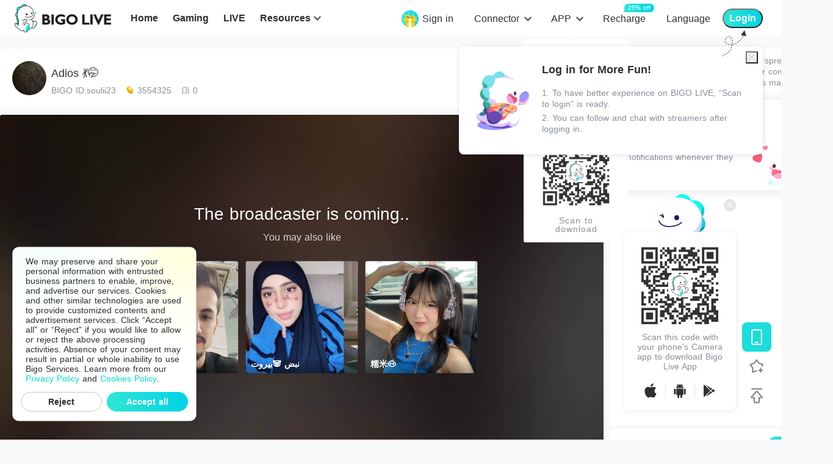

--- FILE ---
content_type: text/html; charset=utf-8
request_url: https://www.bigo.tv/soulii23
body_size: 74629
content:
<!doctype html>
<html data-n-head-ssr lang="en" class="default-layout-html-style" data-n-head="%7B%22lang%22:%7B%22ssr%22:%22en%22%7D,%22class%22:%7B%22ssr%22:%5B%22default-layout-html-style%22%5D%7D%7D">
  <head >
    <title>Watch Adios 💃🤭 Live Stream on BIGO LIVE</title><meta data-n-head="ssr" charset="utf-8"><meta data-n-head="ssr" data-hid="viewport" name="viewport" content="width=device-width, initial-scale=1, maximum-scale=5, minimum-scale=1"><meta data-n-head="ssr" name="google-site-verification" content="fK_CSs0lIl35O-9gx32fS7uzMbj8VhN9OgHhXdnu4fc"><meta data-n-head="ssr" data-hid="og:site_name" property="og:site_name" content="www.bigo.tv"><meta data-n-head="ssr" data-hid="al:ios:app_store_id" property="al:ios:app_store_id" content="1077137248"><meta data-n-head="ssr" data-hid="al:ios:app_name" property="al:ios:app_name" content="BIGO LIVE"><meta data-n-head="ssr" data-hid="al:android:package" property="al:android:package" content="sg.bigo.live"><meta data-n-head="ssr" data-hid="al:android:app_name" property="al:android:app_name" content="BIGO LIVE"><meta data-n-head="ssr" data-hid="apple-mobile-web-app-title" property="apple-mobile-web-app-title" content="BIGO LIVE"><meta data-n-head="ssr" data-hid="og:type" property="og:type" content="website"><meta data-n-head="ssr" data-hid="twitter:card" name="twitter:card" content="summary"><meta data-n-head="ssr" data-hid="twitter:site" name="twitter:site" content="@BIGOLIVEapp"><meta data-n-head="ssr" data-hid="facebook-domain-verification" name="facebook-domain-verification" content="4iqb2rg7wxmqtxvp2z2rzomh1shufb"><meta data-n-head="ssr" http-equiv="Content-Security-Policy" content="upgrade-insecure-requests"><meta data-n-head="ssr" data-hid="charset" charset="utf-8"><meta data-n-head="ssr" data-hid="mobile-web-app-capable" name="mobile-web-app-capable" content="yes"><meta data-n-head="ssr" data-hid="theme-color" name="theme-color" content="#f5f7fa"><meta data-n-head="ssr" data-hid="og:image:width" name="og:image:width" property="og:image:width" content="512"><meta data-n-head="ssr" data-hid="og:image:height" name="og:image:height" property="og:image:height" content="512"><meta data-n-head="ssr" data-hid="al:web:url" property="al:web:url" content="https://www.bigo.tv/soulii23"><meta data-n-head="ssr" data-hid="og:url" property="og:url" content="https://www.bigo.tv/soulii23"><meta data-n-head="ssr" data-hid="twitter:url" name="twitter:url" content="https://www.bigo.tv/soulii23"><meta data-n-head="ssr" data-hid="i18n-og" property="og:locale" content="en"><meta data-n-head="ssr" data-hid="i18n-og-alt-ar" property="og:locale:alternate" content="ar"><meta data-n-head="ssr" data-hid="i18n-og-alt-de" property="og:locale:alternate" content="de"><meta data-n-head="ssr" data-hid="i18n-og-alt-es" property="og:locale:alternate" content="es"><meta data-n-head="ssr" data-hid="i18n-og-alt-fr" property="og:locale:alternate" content="fr"><meta data-n-head="ssr" data-hid="i18n-og-alt-hi" property="og:locale:alternate" content="hi"><meta data-n-head="ssr" data-hid="i18n-og-alt-id" property="og:locale:alternate" content="id"><meta data-n-head="ssr" data-hid="i18n-og-alt-it" property="og:locale:alternate" content="it"><meta data-n-head="ssr" data-hid="i18n-og-alt-ja" property="og:locale:alternate" content="ja"><meta data-n-head="ssr" data-hid="i18n-og-alt-ko" property="og:locale:alternate" content="ko"><meta data-n-head="ssr" data-hid="i18n-og-alt-my" property="og:locale:alternate" content="my"><meta data-n-head="ssr" data-hid="i18n-og-alt-ms" property="og:locale:alternate" content="ms"><meta data-n-head="ssr" data-hid="i18n-og-alt-nl" property="og:locale:alternate" content="nl"><meta data-n-head="ssr" data-hid="i18n-og-alt-pl" property="og:locale:alternate" content="pl"><meta data-n-head="ssr" data-hid="i18n-og-alt-pt" property="og:locale:alternate" content="pt"><meta data-n-head="ssr" data-hid="i18n-og-alt-ro" property="og:locale:alternate" content="ro"><meta data-n-head="ssr" data-hid="i18n-og-alt-ru" property="og:locale:alternate" content="ru"><meta data-n-head="ssr" data-hid="i18n-og-alt-sv" property="og:locale:alternate" content="sv"><meta data-n-head="ssr" data-hid="i18n-og-alt-th" property="og:locale:alternate" content="th"><meta data-n-head="ssr" data-hid="i18n-og-alt-tr" property="og:locale:alternate" content="tr"><meta data-n-head="ssr" data-hid="i18n-og-alt-vi" property="og:locale:alternate" content="vi"><meta data-n-head="ssr" data-hid="i18n-og-alt-zh" property="og:locale:alternate" content="zh"><meta data-n-head="ssr" data-hid="i18n-og-alt-zh-TW" property="og:locale:alternate" content="zh_TW"><meta data-n-head="ssr" data-hid="i18n-og-alt-fil" property="og:locale:alternate" content="fil"><meta data-n-head="ssr" data-hid="title" name="title" content="Watch Adios 💃🤭 Live Stream on BIGO LIVE"><meta data-n-head="ssr" data-hid="og:title" property="og:title" content="Adios 💃🤭 - BIGO LIVE"><meta data-n-head="ssr" data-hid="description" name="description" content="Adios 💃🤭 streams live on BIGO LIVE! Watch live streams right away, sign up to chat, support Adios 💃🤭 on BIGO and make new friends."><meta data-n-head="ssr" data-hid="og:description" property="og:description" content="It won&#x27;t be a party without you! #BIGOLIVE"><meta data-n-head="ssr" data-hid="keywords" name="keywords" content="live,game stream,pubg,mobile legends,gta5,dota2,lol,esportse"><meta data-n-head="ssr" data-hid="al:ios:url" property="al:ios:url" content="bigolive://livevideoshow?roomid=0&amp;uid=1651032088&amp;visitor=1"><meta data-n-head="ssr" data-hid="al:android:url" property="al:android:url" content="bigolive://livevideoshow?roomid=0&amp;uid=1651032088&amp;visitor=1"><meta data-n-head="ssr" data-hid="og:image" property="og:image" content="https://esx.bigo.sg/eu_live/2up/1u1opp16797f840ff2470580608fd3fc0dffe7ph.jpg?auth-token=r5BDdNa-ieIFqAqCc0-bSE5mJ3rHAlb7kAV5DOIuueg:eyJhIjo2MCwiYyI6ImJpZ29fZGJfcXJ5LWEtIiwiZSI6MTc3MDMwNTQxNiwicyI6IjEifQ"><meta data-n-head="ssr" data-hid="twitter:title" name="twitter:title" content="Adios 💃🤭 - BIGO LIVE"><meta data-n-head="ssr" data-hid="twitter:description" name="twitter:description" content="It won&#x27;t be a party without you! #BIGOLIVE"><meta data-n-head="ssr" data-hid="twitter:image" name="twitter:image" content="https://esx.bigo.sg/eu_live/2up/1u1opp16797f840ff2470580608fd3fc0dffe7ph.jpg?auth-token=r5BDdNa-ieIFqAqCc0-bSE5mJ3rHAlb7kAV5DOIuueg:eyJhIjo2MCwiYyI6ImJpZ29fZGJfcXJ5LWEtIiwiZSI6MTc3MDMwNTQxNiwicyI6IjEifQ"><link data-n-head="ssr" rel="apple-touch-icon" href="/apple-touch-icon.png"><link data-n-head="ssr" data-hid="favicon" rel="icon" type="image/x-icon" href="/favicon.ico"><link data-n-head="ssr" rel="preconnect" href="https://www.googletagmanager.com/" crossorigin="true"><link data-n-head="ssr" rel="dns-prefetch" href="https://www.googletagmanager.com/"><link data-n-head="ssr" data-hid="shortcut-icon" rel="shortcut icon" href="https://static-web.hzmk.site/as/bigo-static/www.bigo.tv/img/logo_icon.png"><link data-n-head="ssr" data-hid="apple-touch-icon" rel="apple-touch-icon" href="https://static-web.hzmk.site/as/bigo-static/www.bigo.tv/img/logo_icon2.png" sizes="512x512"><link data-n-head="ssr" rel="manifest" href="/_nuxt_cdn_/manifest.e5ef064a.json" data-hid="manifest"><link data-n-head="ssr" rel="stylesheet" data-hid="videojscss" href="/basic-resources/rovideo-js-7.20.2.min.css" head="true"><link data-n-head="ssr" data-hid="i18n-alt-ar" rel="alternate" href="https://www.bigo.tv/ar/soulii23" hreflang="ar"><link data-n-head="ssr" data-hid="i18n-alt-de" rel="alternate" href="https://www.bigo.tv/de/soulii23" hreflang="de"><link data-n-head="ssr" data-hid="i18n-alt-es" rel="alternate" href="https://www.bigo.tv/es/soulii23" hreflang="es"><link data-n-head="ssr" data-hid="i18n-alt-fr" rel="alternate" href="https://www.bigo.tv/fr/soulii23" hreflang="fr"><link data-n-head="ssr" data-hid="i18n-alt-hi" rel="alternate" href="https://www.bigo.tv/hi/soulii23" hreflang="hi"><link data-n-head="ssr" data-hid="i18n-alt-id" rel="alternate" href="https://www.bigo.tv/id/soulii23" hreflang="id"><link data-n-head="ssr" data-hid="i18n-alt-it" rel="alternate" href="https://www.bigo.tv/it/soulii23" hreflang="it"><link data-n-head="ssr" data-hid="i18n-alt-ja" rel="alternate" href="https://www.bigo.tv/ja/soulii23" hreflang="ja"><link data-n-head="ssr" data-hid="i18n-alt-ko" rel="alternate" href="https://www.bigo.tv/ko/soulii23" hreflang="ko"><link data-n-head="ssr" data-hid="i18n-alt-my" rel="alternate" href="https://www.bigo.tv/mm/soulii23" hreflang="my"><link data-n-head="ssr" data-hid="i18n-alt-ms" rel="alternate" href="https://www.bigo.tv/ms/soulii23" hreflang="ms"><link data-n-head="ssr" data-hid="i18n-alt-nl" rel="alternate" href="https://www.bigo.tv/nl/soulii23" hreflang="nl"><link data-n-head="ssr" data-hid="i18n-alt-pl" rel="alternate" href="https://www.bigo.tv/pl/soulii23" hreflang="pl"><link data-n-head="ssr" data-hid="i18n-alt-pt" rel="alternate" href="https://www.bigo.tv/pt/soulii23" hreflang="pt"><link data-n-head="ssr" data-hid="i18n-alt-ro" rel="alternate" href="https://www.bigo.tv/ro/soulii23" hreflang="ro"><link data-n-head="ssr" data-hid="i18n-alt-ru" rel="alternate" href="https://www.bigo.tv/ru/soulii23" hreflang="ru"><link data-n-head="ssr" data-hid="i18n-alt-sv" rel="alternate" href="https://www.bigo.tv/se/soulii23" hreflang="sv"><link data-n-head="ssr" data-hid="i18n-alt-th" rel="alternate" href="https://www.bigo.tv/th/soulii23" hreflang="th"><link data-n-head="ssr" data-hid="i18n-alt-tr" rel="alternate" href="https://www.bigo.tv/tr/soulii23" hreflang="tr"><link data-n-head="ssr" data-hid="i18n-alt-vi" rel="alternate" href="https://www.bigo.tv/vi/soulii23" hreflang="vi"><link data-n-head="ssr" data-hid="i18n-alt-zh" rel="alternate" href="https://www.bigo.tv/cn/soulii23" hreflang="zh"><link data-n-head="ssr" data-hid="i18n-alt-zh-TW" rel="alternate" href="https://www.bigo.tv/tw/soulii23" hreflang="zh-TW"><link data-n-head="ssr" data-hid="i18n-alt-en" rel="alternate" href="https://www.bigo.tv/soulii23" hreflang="en"><link data-n-head="ssr" data-hid="i18n-alt-fil" rel="alternate" href="https://www.bigo.tv/ph/soulii23" hreflang="fil"><link data-n-head="ssr" data-hid="i18n-xd" rel="alternate" href="https://www.bigo.tv/soulii23" hreflang="x-default"><link data-n-head="ssr" data-hid="i18n-can" rel="canonical" href="https://www.bigo.tv/soulii23"><script data-n-head="ssr" data-hid="assets-load-monitor" src="/basic-resources/roassets-load-monitor-3.1.1.min.js" rel="preconnect" head="true"></script><script data-n-head="ssr" data-hid="appsflyer-pba-sdk" src="/basic-resources/pba-sdk.js" rel="preconnect" head="true"></script><script data-n-head="ssr" data-hid="ad-ga" head="true">(function (w,d,s,l,i){w[l]=w[l]||[];w[l].push({'gtm.start':new Date().getTime(),event:'gtm.js'});var f=d.getElementsByTagName(s)[0],j=d.createElement(s),dl=l!='dataLayer'?'&l='+l:'';j.async=true;j.src='https://www.googletagmanager.com/gtm.js?id='+i+dl;f.parentNode.insertBefore(j,f);})(window,document,'script','dataLayer','GTM-TTJNJK6');</script><script data-n-head="ssr" data-hid="yandex-script" head="true">(function(m,e,t,r,i,k,a){m[i]=m[i]||function(){(m[i].a=m[i].a||[]).push(arguments)};
      m[i].l=1*new Date();
      for (var j = 0; j < document.scripts.length; j++) {if (document.scripts[j].src === r) { return; }}
      k=e.createElement(t),a=e.getElementsByTagName(t)[0],k.async=1,k.src=r,a.parentNode.insertBefore(k,a)})
      (window, document, "script", "https://mc.yandex.ru/metrika/tag.js", "ym");
   
      ym(97239311, "init", {
           clickmap:true,
           trackLinks:true,
           accurateTrackBounce:true,
           webvisor:true
      });</script><script data-n-head="ssr" data-hid="videojs" src="/basic-resources/bigo-pc-7.20.2.js" head="true" defer></script><script data-n-head="ssr" data-hid="structured-data" type="application/ld+json">{&quot;@context&quot;:&quot;https:&#x2F;&#x2F;schema.org&quot;,&quot;@type&quot;:&quot;VideoObject&quot;,&quot;url&quot;:&quot;https:&#x2F;&#x2F;www.bigo.tv&#x2F;soulii23&quot;,&quot;logo&quot;:&quot;https:&#x2F;&#x2F;static-web.hzmk.site&#x2F;as&#x2F;bigo-static&#x2F;www.bigo.tv&#x2F;img&#x2F;logo_icon_112x112.png&quot;,&quot;description&quot;:&quot;Adios 💃🤭 streams live on BIGO LIVE! Watch live streams right away, sign up to chat, support Adios 💃🤭 on BIGO and make new friends.&quot;,&quot;name&quot;:&quot;Watch Adios 💃🤭 Live Stream on BIGO LIVE&quot;,&quot;thumbnailUrl&quot;:[&quot;https:&#x2F;&#x2F;esx.bigo.sg&#x2F;eu_live&#x2F;2up&#x2F;1u1opp16797f840ff2470580608fd3fc0dffe7ph.jpg?auth-token&#x3D;r5BDdNa-ieIFqAqCc0-bSE5mJ3rHAlb7kAV5DOIuueg:eyJhIjo2MCwiYyI6ImJpZ29fZGJfcXJ5LWEtIiwiZSI6MTc3MDMwNTQxNiwicyI6IjEifQ&quot;],&quot;uploadDate&quot;:&quot;2026-02-03T14:43:29.763Z&quot;,&quot;embedUrl&quot;:&quot;https:&#x2F;&#x2F;www.bigo.tv&#x2F;soulii23&quot;,&quot;author&quot;:{&quot;@type&quot;:&quot;Person&quot;,&quot;name&quot;:&quot;Adios 💃🤭&quot;,&quot;url&quot;:&quot;https:&#x2F;&#x2F;www.bigo.tv&#x2F;user&#x2F;soulii23&quot;,&quot;image&quot;:&quot;https:&#x2F;&#x2F;esx.bigo.sg&#x2F;eu_live&#x2F;2up&#x2F;1u1opp16797f840ff2470580608fd3fc0dffe7ph.jpg?auth-token&#x3D;r5BDdNa-ieIFqAqCc0-bSE5mJ3rHAlb7kAV5DOIuueg:eyJhIjo2MCwiYyI6ImJpZ29fZGJfcXJ5LWEtIiwiZSI6MTc3MDMwNTQxNiwicyI6IjEifQ&quot;},&quot;publication&quot;:[{&quot;@type&quot;:&quot;BroadcastEvent&quot;,&quot;isLiveBroadcast&quot;:true,&quot;startDate&quot;:&quot;2026-02-02T14:43:29.763Z&quot;,&quot;endDate&quot;:&quot;2026-02-04T14:43:29.763Z&quot;}],&quot;potentialAction&quot;:{&quot;@type&quot;:&quot;SearchAction&quot;,&quot;target&quot;:{&quot;@type&quot;:&quot;EntryPoint&quot;,&quot;urlTemplate&quot;:&quot;https:&#x2F;&#x2F;www.bigo.tv&#x2F;search&#x2F;{search_term_string}&quot;},&quot;query-input&quot;:&quot;required name&#x3D;search_term_string&quot;}}</script><noscript data-n-head="ssr" data-hid="ad-ga-noscript"><iframe src="https://www.googletagmanager.com/ns.html?id=GTM-TTJNJK6"
       height="0" width="0" style="display:none;visibility:hidden"></iframe></noscript><noscript data-n-head="ssr" data-hid="yandex-noscript"><div><img src="https://mc.yandex.ru/watch/97239311" style="position:absolute; left:-9999px;" alt="" /></div></noscript><link rel="preload" href="/_nuxt_cdn_/runtime.dfdb02.js" as="script"><link rel="preload" href="/_nuxt_cdn_/commons.app.2c6a69.js" as="script"><link rel="preload" href="/_nuxt_cdn_/vendors.app.52f40e.js" as="script"><link rel="preload" href="/_nuxt_cdn_/app.24dee2.js" as="script"><link rel="preload" href="/_nuxt_cdn_/92.a0b2e6.js" as="script"><link rel="preload" href="/_nuxt_cdn_/13.04493d.js" as="script"><style data-vue-ssr-id="0678138c:0 4c7c2cdc:0 d2c6de3e:0 1f2fef50:0 3ae4d965:0 17c18520:0 3054ffa7:0 e5555b44:0 74f05409:0 8dc5273c:0 498fc300:0 59e08ceb:0 5e5d2354:0 336c51ca:0 4c91af2a:0 6f51a686:0 530ffc4a:0 b1deeba6:0 52b6bd7e:0 153292e9:0 0d4e823b:0">.bg-toast{position:fixed;bottom:100px;left:50%;box-sizing:border-box;max-width:80%;line-height:36px;padding:10px 20px;transform:translateX(-50%);-webkit-transform:translateX(-50%);text-align:center;z-index:19999;font-size:16px;color:#fff;border-radius:5px;background:rgba(0,0,0,.7);animation:show-toast .5s;-webkit-animation:show-toast .5s;overflow:hidden;text-overflow:ellipsis;white-space:nowrap}.bg-toast.mobile{font-size:.4rem;line-height:.48rem}.bg-toast.bg-word-wrap{max-width:80%;white-space:inherit;height:auto}.bg-toast.bg-toast-top{top:50px;bottom:inherit}.bg-toast.bg-toast-center{top:50%;margin-top:-20px;bottom:inherit}.bg-toast.bg-toast-bottom{bottom:200px}@-webkit-keyframes show-toast{0%{opacity:0}to{opacity:1}}@keyframes show-toast{0%{opacity:0}to{opacity:1}}
.nuxt-progress{position:fixed;top:0;left:0;right:0;height:2px;width:0;opacity:1;transition:width .1s,opacity .4s;background-color:#fff;z-index:999999}.nuxt-progress.nuxt-progress-notransition{transition:none}.nuxt-progress-failed{background-color:red}
.container[data-v-4231a43c]{min-width:1080px}.container .page-wrapper[data-v-4231a43c]{padding-top:60px;padding-bottom:80px;margin:0 auto}
article,aside,details,figcaption,figure,footer,header,hgroup,nav,section,summary{display:block}audio,canvas,video{display:inline-block}audio:not([controls]){display:none;height:0}[hidden],template{display:none}html{background:#f8f9fa;color:#000}*,:after,:before{margin:0;padding:0;box-sizing:border-box}li,ul{list-style-type:none}a{background:transparent;color:inherit}a:focus{outline:thin dotted}a:active,a:hover{outline:0;cursor:pointer}abbr[title]{border-bottom:1px dotted}b,strong{font-weight:700}dfn{font-style:italic}mark{background:#ff0;color:#000}code,kbd,pre,samp{font-size:1em}pre{white-space:pre;white-space:pre-wrap;word-wrap:break-word}q:after,q:before{content:"";content:none}small{font-size:80%}sub,sup{font-size:75%;line-height:0;position:relative;vertical-align:baseline}sup{top:-.5em}sub{bottom:-.25em}svg:not(:root){overflow:hidden}figure{margin:0}fieldset{border:1px solid silver;margin:0 2px;padding:.35em .625em .75em}legend{border:0;padding:0;white-space:normal}button,input,select,textarea{font-size:100%;margin:0;vertical-align:baseline}button,input{line-height:normal}button,select{text-transform:none}button,html input[type=button],input[type=reset],input[type=submit]{-webkit-appearance:button;cursor:pointer}button[disabled],input[disabled]{cursor:default}button::-moz-focus-inner,input::-moz-focus-inner{border:0;padding:0}textarea{overflow:auto;vertical-align:top}table{border-collapse:collapse;border-spacing:0}input[type=search]{-webkit-appearance:textfield;box-sizing:content-box}input[type=search]::-webkit-search-cancel-button,input[type=search]::-webkit-search-decoration{appearance:none;-webkit-appearance:none}input[type=checkbox],input[type=radio]{box-sizing:border-box;padding:0}.bg-toast{position:fixed;bottom:100px;left:50%;box-sizing:border-box;max-width:80%;line-height:36px;padding:10px 20px;transform:translateX(-50%);-webkit-transform:translateX(-50%);text-align:center;z-index:19999;font-size:16px;color:#fff;border-radius:5px;background:rgba(0,0,0,.7);animation:show-toast .5s;-webkit-animation:show-toast .5s;overflow:hidden;text-overflow:ellipsis;white-space:nowrap}.bg-toast.mobile{font-size:.4rem;line-height:.48rem}.bg-toast.bg-word-wrap{max-width:80%;white-space:inherit;height:auto}.bg-toast.bg-toast-top{top:50px;bottom:inherit}.bg-toast.bg-toast-center{top:50%;margin-top:-20px;bottom:inherit}.bg-toast.bg-toast-bottom{bottom:200px}@-webkit-keyframes show-toast{0%{opacity:0}to{opacity:1}}@keyframes show-toast{0%{opacity:0}to{opacity:1}}h1,h2,h3{font-weight:400}i{font-style:normal;text-align:center}i,li{display:inline-block}button:not(.blog-article-content button):not(.blog-mobile-article-content button){border:0;outline:0;background:transparent}a{display:inline-block;outline:none}a:focus{outline:0}input::-webkit-inner-spin-button,input::-webkit-outer-spin-button{-webkit-appearance:none;margin:0}input[type=number]{-moz-appearance:textfield}.section-title-box{margin-bottom:24px;margin-top:45px}.section-title-box .section-title{display:inline-block;margin-right:30px;line-height:35px;font-size:28px;color:#3a5161;vertical-align:middle}.section-title-box .section-title-more{float:right;position:relative;top:9px;font-size:14px;color:#0dc}.section-title-box .section-title-more:hover{color:#00caba}.live-sort-list{display:flex}.live-sort-list .live-sort-list__item{display:flex;justify-content:center;align-items:center;padding:0 10px;min-width:66px;height:30px;border-radius:31px;font-size:16px;font-weight:500;line-height:22px;margin-right:12px;border:1px solid #e1e3e6;color:#2f3033;background:#f8f9fa}.live-sort-list .live-sort-list__item:hover{box-shadow:0 2px 4px 0 rgba(0,0,0,.1)}.live-sort-list .live-sort-list__item.active{color:#fff;background:linear-gradient(90deg,#2ee6d6,#00d2e5);border:1px solid #0dc;font-weight:600}.default-layout-html-style{min-width:1340px;overflow-x:scroll}.default-layout-body-style{min-width:1080px}html{font-size:14px;word-spacing:1px;overflow-x:hidden;-ms-text-size-adjust:100%;-webkit-text-size-adjust:100%;-moz-osx-font-smoothing:grayscale;-webkit-font-smoothing:antialiased}.van-toast{z-index:10000!important}h1,h2,h3,h4,h5,h6{margin:0}a{color:#333;text-decoration:none;-webkit-tap-highlight-color:rgba(255,255,255,0)}ol,p,ul{margin:0}ol,ul{padding:0}li{list-style:none}img{border:0}img[src=""]{width:auto;height:auto}form{margin:0}input:not(.blog-article-content input):not(.blog-mobile-article-content input),select:not(.blog-article-content select):not(.blog-mobile-article-content select){color:#333;margin:0;padding:0;border:none;outline:none;-webkit-appearance:none}textarea:not(.blog-article-content textarea):not(.blog-mobile-article-content textarea){color:#333;padding:0;border:none;outline:none;-webkit-appearance:none;resize:none}table:not(.blog-article-content table):not(.blog-mobile-article-content table){border-collapse:collapse;text-align:center}td:not(.blog-article-content td):not(.blog-mobile-article-content td),th:not(.blog-article-content th):not(.blog-mobile-article-content th){padding:0}.clearfix:after{content:"";display:block;clear:both;height:0}.clearfix{zoom:1}.def-container{min-width:1080px}.def-container .page-wrapper{padding-top:60px;margin:0 auto}
@font-face{font-family:iconFont;src:url(/_nuxt_cdn_/fonts/3af112a.eot);src:url(/_nuxt_cdn_/fonts/3af112a.eot#iefix) format("embedded-opentype"),url(/_nuxt_cdn_/fonts/79ed7d9.ttf) format("truetype"),url(/_nuxt_cdn_/fonts/8031491.woff) format("woff"),url(/_nuxt_cdn_/img/icomoon.15a347.svg#icomoon) format("svg");font-weight:400;font-style:normal;font-display:swap}@font-face{font-family:PyeongChangPeace;src:url(/_nuxt_cdn_/fonts/e75cb1e.otf) format("opentype"),url(/_nuxt_cdn_/fonts/8a89070.ttf) format("truetype");font-weight:400;font-style:normal;font-display:swap}@font-face{font-family:JDZhengHT-EN;src:url(/_nuxt_cdn_/fonts/3f431f3.ttf) format("truetype");font-weight:400;font-style:normal;font-display:swap}.PageHead-Component[data-v-511e8002]{position:fixed;left:0;top:0;width:100%;min-width:1080px;min-height:55px;z-index:9999;background:#fff;padding-bottom:5px}.head-left[data-v-511e8002]{float:left;position:relative;min-height:55px;margin-left:24px}.head-left .logo-head[data-v-511e8002]{position:relative;top:7px;float:left}.head-left .logo-head a[data-v-511e8002]{display:inline-block}.head-left .logo-head a[data-v-511e8002],.head-left .logo-head a img[data-v-511e8002]{width:158.47px;height:46px}.head-left .nav[data-v-511e8002]{position:relative;top:18px;display:inline-block;margin-left:8px}.head-left .nav li[data-v-511e8002]{float:left;margin-left:24px}.head-left .nav li a[data-v-511e8002]{display:inline-block;font-size:16px;font-weight:600;color:#2f3033;height:24px;display:flex;align-items:center;max-width:120px;position:relative}.head-left .nav li a.active[data-v-511e8002],.head-left .nav li a[data-v-511e8002]:hover{color:#00decb}.head-right[data-v-511e8002]{position:relative;top:20px;float:right;margin-right:30px}.head-right .head-right__tools[data-v-511e8002]{float:left}.head-right .head-right__tools li[data-v-511e8002]{float:left;position:relative;margin-left:34px}.head-right .head-right__tools li.with-tooltip[data-v-511e8002]{position:relative}.head-right .head-right__tools li.with-tooltip .icon-sale_pc[data-v-511e8002]{position:absolute;right:-26px;top:-8px}.head-right .head-right__tools li a[data-v-511e8002]{font-size:16px;font-weight:500;color:#2f3033;line-height:22px}.head-right .head-right__tools li[data-v-511e8002]:first-child{margin-left:20px}.head-right .head-right__tools li .right-max-width[data-v-511e8002]{display:inline-block}.head-right .head-right__tools .btn-lang[data-v-511e8002]{position:relative}.head-right .hover-blue[data-v-511e8002]:hover{color:#00decb}.head-right .head-right__tool-app .recharge[data-v-511e8002]{position:relative}.head-right .head-right__tool-app .recharge .buff[data-v-511e8002]{position:absolute;top:-14px;left:50%;padding:0 6px;text-align:center;width:-webkit-max-content;width:-moz-max-content;width:max-content;font-size:10px;height:14px;line-height:14px;border-radius:7px 7px 7px 0;color:#fff;background:linear-gradient(90deg,#2ee6d6,#00d2e5)}.head-right .head-right__tool-app.signed-in-entry[data-v-511e8002]{display:flex;align-items:flex-start}.head-right .head-right__tool-app.signed-in-entry .signed-icon[data-v-511e8002]{position:relative;display:inline-block;top:-3px;margin-right:6px}.head-right .head-right__tool-app:hover .load-box-transparent[data-v-511e8002]{display:block;-webkit-animation:opacity01-data-v-511e8002 .5s;animation:opacity01-data-v-511e8002 .5s}.head-right .head-right__tool-app:hover .hover-blue[data-v-511e8002]{color:#00decb}.head-right .head-right__tool-app:hover .icon-arrow[data-v-511e8002]:after{background-image:url([data-uri])}.head-right .head-right__tool-app .icon-arrow[data-v-511e8002]{position:relative;padding-right:18px}.head-right .head-right__tool-app .icon-arrow[data-v-511e8002]:after{position:absolute;top:4px;right:-3px;content:"";display:inline-block;width:14px;height:14px;background-repeat:no-repeat;background-position:50%;background-size:cover;background-image:url([data-uri])}.head-right .load-box-transparent[data-v-511e8002]{display:none;position:absolute;left:-45px;top:15px;padding-top:30px;transform-origin:100% 0;background:transparent}.head-right .load-box-transparent .pay-btns[data-v-511e8002]{background:#fff;padding:18px 24px 0;border-radius:4px}.head-right .load-box-transparent .pay-btns .pay-btn[data-v-511e8002]{white-space:nowrap;color:#2f3033;font-size:14px;font-weight:500;padding-bottom:18px}.head-right .load-box-transparent .pay-btns .pay-btn[data-v-511e8002]:hover{color:#00decb;cursor:pointer}.head-right .load-box-transparent .load-box[data-v-511e8002]{background:#fff;transform-origin:100% 0;border-radius:3px;padding:20px 24px 5px;position:relative}.head-right .load-box-transparent .load-box[data-v-511e8002]:before{content:"";position:absolute;top:-4px;left:75px;width:7px;height:7px;transform:rotate(45deg);background:#fff}.head-right .load-box-transparent .load-box .load-box__btns li[data-v-511e8002]{white-space:nowrap;display:block;float:none;margin-left:0;margin-bottom:15px;overflow:hidden}.head-right .load-box-transparent .load-box .load-box__btns li a[data-v-511e8002]{font-size:14px;font-weight:500;color:#2f3033;line-height:14px}.head-right .load-box-transparent .load-box .load-box__btns li a[data-v-511e8002]:before{content:"";display:inline-block;width:20px;height:20px;margin-right:10px;vertical-align:sub;background-size:cover}.head-right .load-box-transparent .load-box .load-box__btns li a[data-v-511e8002]:hover{color:#00decb}.head-right .load-box-transparent .load-box .load-box__btns li .icon-new[data-v-511e8002]:after{content:"new";display:inline-block;width:29px;text-align:center;height:18px;margin-left:16px;font-size:10px;font-weight:500;color:#fff;line-height:18px;background:#f36;border-radius:9px;vertical-align:top}.head-right .load-box-transparent .load-box .load-box__btns li .icon-computer-new[data-v-511e8002]:before{background-image:url([data-uri])}.head-right .load-box-transparent .load-box .load-box__btns li .icon-computer-new[data-v-511e8002]:hover:before{background-image:url([data-uri])}.head-right .load-box-transparent .load-box .load-box__btns li .icon-obs[data-v-511e8002]:before,.head-right .load-box-transparent .load-box .load-box__btns li .icon-obs[data-v-511e8002]:hover:before{background-image:url([data-uri])}.head-right .load-box-transparent .load-box .load-box__btns li .icon-computer[data-v-511e8002]:before{background-image:url([data-uri])}.head-right .load-box-transparent .load-box .load-box__btns li .icon-computer[data-v-511e8002]:hover:before{background-image:url([data-uri])}.head-right .load-box-transparent .load-box .load-box__btns li .icon-appStore[data-v-511e8002]:before{background-image:url([data-uri])}.head-right .load-box-transparent .load-box .load-box__btns li .icon-appStore[data-v-511e8002]:hover:before{background-image:url([data-uri])}.head-right .load-box-transparent .load-box .load-box__btns li .icon-android[data-v-511e8002]:before{background-image:url([data-uri])}.head-right .load-box-transparent .load-box .load-box__btns li .icon-android[data-v-511e8002]:hover:before{background-image:url([data-uri])}.head-right .load-box-transparent .load-box .load-box__btns li .icon-googlePlay[data-v-511e8002]:before{background-image:url([data-uri])}.head-right .load-box-transparent .load-box .load-box__btns li .icon-googlePlay[data-v-511e8002]:hover:before{background-image:url([data-uri])}.head-right .load-box-transparent .load-box .load-box__btns li .icon-microsoft[data-v-511e8002]:before{background-image:url([data-uri])}.head-right .load-box-transparent .load-box .load-box__btns li .icon-microsoft[data-v-511e8002]:hover:before{background-image:url([data-uri])}.head-right .load-box-transparent .load-box__signed-in[data-v-511e8002]{width:201px;padding:0 0 14px;color:#2f3033;font-size:14px;font-weight:500}.head-right .load-box-transparent .load-box__download-code[data-v-511e8002]{position:relative;top:-5px;display:block;width:124px;height:124px;margin:auto auto 5px}.head-right .load-box-transparent .load-box__tips[data-v-511e8002]{width:100%;margin-bottom:10px;text-align:center;letter-spacing:1px;font-size:14px;font-weight:500;color:#8a8f99;line-height:14px}.head-right .load-box-transparent.load-box-block[data-v-511e8002]{display:block}.head-right .load-box-transparent .user-center[data-v-511e8002]{padding:24px 22px 8px;border-radius:12px;background:#fff;box-shadow:1px 1px 8px 0 rgba(0,0,0,.1);width:100px}.head-right .load-box-transparent .user-center .help-btn[data-v-511e8002]{flex-shrink:0;color:#000;text-align:center;font-size:14px;font-weight:400;line-height:17px;margin-bottom:16px}.head-right .load-box-transparent .user-center .help-btn[data-v-511e8002]:hover{color:#00decb;cursor:pointer}.head-right .user-center-box[data-v-511e8002]{left:inherit;right:0}.head-right .head-right__login[data-v-511e8002]{position:relative;float:left;margin-left:20px}.head-right .head-right__login__btn[data-v-511e8002]{position:relative;top:-6px;display:flex;justify-content:center;align-items:center;padding:0 8px;font-size:16px;font-weight:600;color:#fff;min-width:66px;height:32px;background:linear-gradient(90deg,#2ee6d6,#00d2e5);border-radius:16px}.head-right .head-right__login__btn__text[data-v-511e8002]{display:inline-block;max-width:100px;overflow:hidden;text-overflow:ellipsis;white-space:nowrap}.head-right .head-right__login__btn[data-v-511e8002]:hover{opacity:.8}.head-right .head-right__login .first-in[data-v-511e8002]{position:absolute;width:498px;background-color:#fff;box-shadow:1px 1px 8px 0 rgba(0,0,0,.12);border-radius:8px;top:56px;right:0;display:flex;justify-content:center;align-items:center;padding:28px 24px}.head-right .head-right__login .first-in .first-in-tips[data-v-511e8002]{width:41px;height:45px;background-image:url([data-uri]);background-repeat:no-repeat;background-size:cover;position:absolute;right:26px;top:-28px}.head-right .head-right__login .first-in .first-in-logo[data-v-511e8002]{width:96px;height:96px;background-image:url(/_nuxt_cdn_/img/bigo2.df688e.png);background-repeat:no-repeat;background-size:cover;flex-shrink:0}.head-right .head-right__login .first-in .first-in-close[data-v-511e8002]{width:20px;height:20px;cursor:pointer;background-image:url([data-uri]);background-repeat:no-repeat;background-size:cover;position:absolute;right:8px;top:8px}.head-right .head-right__login .first-in .first-in-right[data-v-511e8002]{text-align:left;margin-left:16px;width:100%}.head-right .head-right__login .first-in .first-in-right .first-in-title[data-v-511e8002]{font-size:18px;font-weight:700;color:#2f3033;line-height:21px;margin-bottom:18px}.head-right .head-right__login .first-in .first-in-right .first-in-desc[data-v-511e8002]{font-size:14px;font-weight:400;color:#8a8f99;line-height:18px;margin-bottom:5px}.head-right .head-right__logined-box[data-v-511e8002]{float:right;position:relative;top:-12px;height:52px;margin-left:34px}.head-right .head-right__logined-box:hover .logined-box-blank[data-v-511e8002],.head-right .head-right__logined-box:hover .user-profile-fixed[data-v-511e8002]{display:block;-webkit-animation:opacity01-data-v-511e8002 .5s;animation:opacity01-data-v-511e8002 .5s}.head-right .head-right__logined-box .logined-box__avatar[data-v-511e8002]{float:left;width:45px;height:45px;margin-right:8px;overflow:hidden;border-radius:45px;box-shadow:0 0 1px #000}.head-right .head-right__logined-box .logined-box__avatar img[data-v-511e8002]{width:100%;height:100%}.head-right .head-right__logined-box .logined-box__nickname[data-v-511e8002]{position:relative;float:right;height:20px;max-width:100px;margin-top:12px;padding-right:20px;line-height:22px;font-size:16px;color:#999;font-weight:500;overflow:hidden;text-overflow:ellipsis;word-wrap:break-word;white-space:nowrap}.head-right .head-right__logined-box .logined-box__nickname[data-v-511e8002]:after{position:absolute;top:4px;right:0;content:"";display:inline-block;width:14px;height:14px;background-repeat:no-repeat;background-position:50%;background-size:cover;background-image:url([data-uri])}.head-right .head-right__logined-box .logined-box__nickname[data-v-511e8002]:hover{color:#00decb}.head-right .head-right__logined-box .logined-box__nickname[data-v-511e8002]:hover:after{background-image:url([data-uri])}.head-right .logined-box-blank[data-v-511e8002]{display:none;position:absolute;right:11px;top:50px;width:300px;height:30px}.head-right .user-profile-fixed[data-v-511e8002]{display:none;position:absolute;right:0;top:61px;width:300px;background:#fff;border:1px solid #eee;border-radius:4px}.head-right .user-profile-fixed .help[data-v-511e8002]{position:absolute;left:12px;top:14px;background-size:100% 100%;width:20px;height:20px;background-repeat:no-repeat;background-image:url([data-uri]);cursor:pointer}.head-right .user-profile-fixed .feedback[data-v-511e8002]{position:absolute;right:12px;top:14px;color:#979ca5;font-size:14px;font-weight:500;line-height:20px;text-align:right;cursor:pointer}.head-right .user-profile-fixed[data-v-511e8002]:after{content:"";display:inline-block;position:absolute;right:25px;top:-6px;width:10px;height:10px;transform:rotate(45deg);background:#fff;border-top:1px solid #eee;border-left:1px solid #eee}.head-right .user-profile-fixed .thumb-wrap-grade[data-v-511e8002]{position:relative;width:80px;height:82px;margin:20px auto auto}.head-right .user-profile-fixed .thumb-wrap-grade .thumb-box[data-v-511e8002]{width:80px;height:80px;overflow:hidden;border-radius:80px}.head-right .user-profile-fixed .thumb-wrap-grade .thumb-box img[data-v-511e8002]{display:block;width:80px;height:80px;border-radius:80px}.head-right .user-profile-fixed .thumb-wrap-grade .user-grade[data-v-511e8002]{position:absolute;box-sizing:content-box;bottom:0;left:50%;width:60px;height:22px;border:2px solid #fff;background:#fd809e;border-radius:22px;margin-left:-32px;text-align:center}.head-right .user-profile-fixed .thumb-wrap-grade .user-grade__num[data-v-511e8002]{display:inline-block;font-size:16px;color:#fff;line-height:22px}.head-right .user-profile-fixed .thumb-wrap-grade .user-grade__num[data-v-511e8002]:before{content:"";display:block;font-family:iconFont;float:left;font-size:14px;margin-right:5px;color:#fff99b}.head-right .user-profile-fixed .user-profile-userinfo[data-v-511e8002]{text-align:center;margin-top:16px;margin-bottom:24px;padding:0 10px}.head-right .user-profile-fixed .user-profile-userinfo .user-profile-userinfo__nickname[data-v-511e8002]{font-size:16px;font-weight:500;color:#2f3033;line-height:16px;margin-bottom:8px;overflow:hidden}.head-right .user-profile-fixed .user-profile-userinfo .user-profile-userinfo__bigoid[data-v-511e8002]{font-size:12px;font-weight:500;color:#c4c7cc;line-height:12px}.head-right .user-profile-fixed .balance-recharge[data-v-511e8002]{width:100%;padding:0 24px;display:flex;justify-content:center;align-items:center;cursor:pointer}.head-right .user-profile-fixed .balance-recharge .balance-recharge__left[data-v-511e8002]{font-size:14px;font-weight:500;color:#2f3033;line-height:14px;display:flex;justify-content:center;align-items:center}.head-right .user-profile-fixed .balance-recharge .balance-recharge__left .icon-diamond[data-v-511e8002]{margin:0 4px;background-repeat:no-repeat;background-image:url([data-uri]);background-size:cover;width:20px;height:20px}.head-right .user-profile-fixed .balance-recharge .balance-recharge__left .icon-diamond-arrow[data-v-511e8002]{background-image:url([data-uri]);background-size:100% 100%;background-repeat:no-repeat;width:16px;height:16px}.head-right .user-profile-fixed .official-partner-entry[data-v-511e8002]{margin:0 auto 8px;display:flex;justify-content:center;align-items:center;cursor:pointer}.head-right .user-profile-fixed .official-partner-entry_content[data-v-511e8002]{font-size:14px;font-weight:500;color:#2f3033;line-height:14px;display:flex;justify-content:center;align-items:center}.head-right .user-profile-fixed .official-partner-entry_content .icon-diamond-arrow[data-v-511e8002]{background-image:url([data-uri]);background-size:100% 100%;background-repeat:no-repeat;width:16px;height:16px}.head-right .user-profile-fixed .user-profile-recharge[data-v-511e8002]{display:flex;align-items:center;margin-top:16px;width:100%;justify-content:center}.head-right .user-profile-fixed .user-profile-recharge .recharge-btn[data-v-511e8002]{cursor:pointer;padding:0 16px;line-height:32px;height:32px;text-align:center;color:#fff;font-size:16px;font-weight:600;border-radius:28px;background:linear-gradient(90deg,#2ee5d6,#00d2e5)}.head-right .user-profile-fixed .user-profile-fixed__bottom[data-v-511e8002]{margin-top:24px;height:48px;width:100%;background:#fafafa}.head-right .user-profile-fixed .user-profile-fixed__bottom a[data-v-511e8002]{display:block;text-align:center;color:#3a5161;font-size:16px;font-weight:500}.head-right .user-profile-fixed .user-profile-fixed__bottom a[data-v-511e8002]:hover{color:#00decb}.head-right .user-profile-fixed .user-profile-fixed__bottom .btn-bottom[data-v-511e8002]{float:left;position:relative;width:50%;height:100%}.head-right .user-profile-fixed .user-profile-fixed__bottom .btn-profile[data-v-511e8002]{display:flex;justify-content:center;align-items:center}.head-right .user-profile-fixed .user-profile-fixed__bottom .btn-profile .btn-profile-before-icon[data-v-511e8002]{width:20px;height:20px;background-repeat:no-repeat;background-position:50%;background-size:100% 100%;background-image:url([data-uri]);margin-right:4px;flex-shrink:0}.head-right .user-profile-fixed .user-profile-fixed__bottom .btn-profile a[data-v-511e8002]{line-height:20px;font-size:14px;font-weight:500;color:#8a8f99;max-width:120px}.head-right .user-profile-fixed .user-profile-fixed__bottom .btn-profile[data-v-511e8002]:after{content:"|";position:absolute;right:0;top:13px;display:block;font-size:20px;color:#eee}.head-right .user-profile-fixed .user-profile-fixed__bottom .btn-logout[data-v-511e8002]{display:flex;justify-content:center;align-items:center}.head-right .user-profile-fixed .user-profile-fixed__bottom .btn-logout .btn-profile-before-icon-logout[data-v-511e8002]{width:20px;height:20px;background-repeat:no-repeat;background-position:50%;background-size:100% 100%;background-image:url([data-uri]);margin-right:4px;flex-shrink:0}.head-right .user-profile-fixed .user-profile-fixed__bottom .btn-logout a[data-v-511e8002]{line-height:20px;font-size:14px;font-weight:500;color:#8a8f99;max-width:120px}@-webkit-keyframes opacity01-data-v-511e8002{0%{opacity:0}to{opacity:1}}@keyframes opacity01-data-v-511e8002{0%{opacity:0}to{opacity:1}}
.blog-popover-pc[data-v-b1b845c2]{position:relative;float:left;margin-left:24px}
@-webkit-keyframes opacity01-data-v-122d36bd{0%{opacity:0}to{opacity:1}}@keyframes opacity01-data-v-122d36bd{0%{opacity:0}to{opacity:1}}.nav-tool[data-v-122d36bd]{position:relative}.nav-tool:hover .load-box-transparent[data-v-122d36bd]{display:block;-webkit-animation:opacity01-data-v-122d36bd .5s;animation:opacity01-data-v-122d36bd .5s}.nav-tool:hover .icon-arrow[data-v-122d36bd]:after{background-image:url([data-uri])}.nav-tool .icon-arrow[data-v-122d36bd]{overflow:hidden;font-size:16px;font-weight:600;color:#2f3033;height:24px;display:flex;align-items:center;max-width:200px;position:relative;padding-right:18px}.nav-tool .icon-arrow.active[data-v-122d36bd],.nav-tool .icon-arrow[data-v-122d36bd]:hover{color:#00decb}.nav-tool .icon-arrow[data-v-122d36bd]:after{position:absolute;top:50%;right:0;transform:translateY(-50%);content:"";display:inline-block;width:14px;height:14px;background-repeat:no-repeat;background-position:50%;background-size:cover;background-image:url([data-uri])}.nav-tool .load-box-transparent[data-v-122d36bd]{display:none;position:absolute;top:0;left:0;padding-top:29px;transform-origin:100% 0;min-width:160px;background:transparent}.nav-tool .load-box-transparent .load-box[data-v-122d36bd]{background:#fff;transform-origin:100% 0;padding:9px 14px 0;position:relative;box-shadow:0 3px 14px 2px rgba(0,0,0,.05),0 8px 10px 1px rgba(0,0,0,.06),0 5px 5px -3px rgba(0,0,0,.1);border-radius:6px;border:1px solid #dcdcdc}.nav-tool .load-box-transparent .load-box .load-box__btns li[data-v-122d36bd]{display:block;margin-left:0;margin-bottom:8px}.nav-tool .load-box-transparent .load-box .load-box__btns li span[data-v-122d36bd]{overflow:hidden;max-width:200px;text-overflow:ellipsis;white-space:nowrap;font-size:14px;font-weight:500;color:#2f3033;line-height:22px;cursor:pointer}.nav-tool .load-box-transparent .load-box .load-box__btns li span[data-v-122d36bd]:hover{color:#00decb}
.icon[data-v-5baa861c]{background-repeat:no-repeat;background-size:contain}
@-webkit-keyframes page-right-leave-data-v-4faba8c8{0%{transform:translateY(0)}20%{transform:translateY(10px)}to{transform:translateY(-500px)}}@keyframes page-right-leave-data-v-4faba8c8{0%{transform:translateY(0)}20%{transform:translateY(10px)}to{transform:translateY(-500px)}}@-webkit-keyframes page-right-leave-revert-data-v-4faba8c8{0%{transform:translateY(0)}20%{transform:translateY(-10px)}to{transform:translateY(500px)}}@keyframes page-right-leave-revert-data-v-4faba8c8{0%{transform:translateY(0)}20%{transform:translateY(-10px)}to{transform:translateY(500px)}}@-webkit-keyframes page-right-enter-data-v-4faba8c8{0%{transform:translateY(500px)}80%{transform:translateY(-10px)}to{transform:translateY(0)}}@keyframes page-right-enter-data-v-4faba8c8{0%{transform:translateY(500px)}80%{transform:translateY(-10px)}to{transform:translateY(0)}}@-webkit-keyframes page-right-enter-opacity-0-data-v-4faba8c8{0%{opacity:0}to{opacity:1}}@keyframes page-right-enter-opacity-0-data-v-4faba8c8{0%{opacity:0}to{opacity:1}}@-webkit-keyframes page-right-enter-opacity-100-data-v-4faba8c8{0%{opacity:0}10%{opacity:0}to{opacity:1}}@keyframes page-right-enter-opacity-100-data-v-4faba8c8{0%{opacity:0}10%{opacity:0}to{opacity:1}}@-webkit-keyframes page-right-enter-opacity-200-data-v-4faba8c8{0%{opacity:0}20%{opacity:0}to{opacity:1}}@keyframes page-right-enter-opacity-200-data-v-4faba8c8{0%{opacity:0}20%{opacity:0}to{opacity:1}}@-webkit-keyframes page-right-enter-opacity-300-data-v-4faba8c8{0%{opacity:0}30%{opacity:0}to{opacity:1}}@keyframes page-right-enter-opacity-300-data-v-4faba8c8{0%{opacity:0}30%{opacity:0}to{opacity:1}}@-webkit-keyframes page-right-enter-opacity-400-data-v-4faba8c8{0%{opacity:0}40%{opacity:0}to{opacity:1}}@keyframes page-right-enter-opacity-400-data-v-4faba8c8{0%{opacity:0}40%{opacity:0}to{opacity:1}}@-webkit-keyframes page-right-enter-revert-data-v-4faba8c8{0%{transform:translateY(-500px)}80%{transform:translateY(10px)}to{transform:translateY(0)}}@keyframes page-right-enter-revert-data-v-4faba8c8{0%{transform:translateY(-500px)}80%{transform:translateY(10px)}to{transform:translateY(0)}}.fade-in-linear-enter-active[data-v-4faba8c8],.fade-in-linear-leave-active[data-v-4faba8c8]{transition:opacity .5s linear}.fade-in-linear-enter[data-v-4faba8c8],.fade-in-linear-leave[data-v-4faba8c8],.fade-in-linear-leave-active[data-v-4faba8c8]{opacity:0}.page-left-enter-active[data-v-4faba8c8],.page-left-leave-active[data-v-4faba8c8]{transition:opacity .4s linear .5s}.page-left-enter[data-v-4faba8c8],.page-left-leave[data-v-4faba8c8],.page-left-leave-active[data-v-4faba8c8]{opacity:0}.page-svga-enter-active[data-v-4faba8c8],.page-svga-leave-active[data-v-4faba8c8]{transition:opacity .7s linear}.page-svga-enter[data-v-4faba8c8],.page-svga-leave[data-v-4faba8c8],.page-svga-leave-active[data-v-4faba8c8]{opacity:0}.page-right-leave-active[data-v-4faba8c8],.page-right-revert-leave-active[data-v-4faba8c8]{transition:opacity .5s linear}.page-right-enter-active[data-v-4faba8c8]{-webkit-animation:opacity1-data-v-4faba8c8 .5s ease-in-out;animation:opacity1-data-v-4faba8c8 .5s ease-in-out}.page-right-revert-enter-active[data-v-4faba8c8]{-webkit-animation:opacity1-data-v-4faba8c8 1s ease-in-out;animation:opacity1-data-v-4faba8c8 1s ease-in-out}@-webkit-keyframes opacity1-data-v-4faba8c8{0%{opacity:0}to{opacity:1}}@keyframes opacity1-data-v-4faba8c8{0%{opacity:0}to{opacity:1}}.page-right-enter[data-v-4faba8c8],.page-right-leave[data-v-4faba8c8],.page-right-leave-active[data-v-4faba8c8],.page-right-revert-enter[data-v-4faba8c8],.page-right-revert-leave[data-v-4faba8c8],.page-right-revert-leave-active[data-v-4faba8c8]{opacity:0}.slide-fade-enter-active[data-v-4faba8c8],.slide-fade-leave-active[data-v-4faba8c8]{transition:all .3s ease}.slide-fade-enter[data-v-4faba8c8],.slide-fade-leave[data-v-4faba8c8],.slide-fade-leave-active[data-v-4faba8c8]{opacity:0;transform:translateY(100%)}.zoom-in-center-enter-active[data-v-4faba8c8],.zoom-in-center-leave-active[data-v-4faba8c8]{transition:all .3s cubic-bezier(.55,0,.1,1)}.zoom-in-center-enter[data-v-4faba8c8],.zoom-in-center-leave-active[data-v-4faba8c8]{opacity:0;transform:scaleX(0)}.lang-list[data-v-4faba8c8]{position:absolute;top:40px;left:-40px;width:180px;height:295px;padding:0 10px;overflow-y:auto;background:#fff;border-radius:3px;border:1px solid #e2e2e2;-ms-overflow-style:none}.lang-list-h5[data-v-4faba8c8]{position:relative;top:0;left:0;border:none;overflow-y:hidden;width:auto;height:auto;padding:0}.lang-list-h5 a[data-v-4faba8c8]{font-size:.32rem;line-height:.44rem;font-weight:500}.lang-list[data-v-4faba8c8]::-webkit-scrollbar{width:0}.lang-list a[data-v-4faba8c8]{display:block;margin:10px 0}.lang-list a.active[data-v-4faba8c8],.lang-list a[data-v-4faba8c8]:hover{color:#00decb}
.LoginPopup-Component[data-v-fcc00adc]{position:fixed;z-index:9999;left:0;top:0;right:0;bottom:0;background:rgba(0,0,0,.5)}.loading[data-v-fcc00adc]{z-index:100;background:hsla(0,0%,93.3%,.8)}.loading[data-v-fcc00adc],.loading img[data-v-fcc00adc]{position:absolute;top:0;right:0;left:0;bottom:0}.loading img[data-v-fcc00adc]{margin:auto;width:40px;height:40px}.login-popup[data-v-fcc00adc]  .basePopup-content{display:flex;flex-direction:column;height:auto;min-height:598px;padding-bottom:100px}.login-menu[data-v-fcc00adc]{flex:1}.login-menu .login-menu__title[data-v-fcc00adc]{text-align:center;font-size:20px;font-weight:600;color:#2f3033;line-height:28px;margin-top:24px;margin-bottom:28px;position:relative;z-index:1}.login-menu .login-menu__before[data-v-fcc00adc]{position:relative;z-index:2}.login-menu .login-menu__before[data-v-fcc00adc],.login-menu .login-menu__before .qrcode-wrapper[data-v-fcc00adc]{display:flex;flex-direction:column;align-items:center}.login-menu .login-menu__before .qrcode-wrapper .qrcode-box[data-v-fcc00adc]{position:relative;display:table;width:124px;height:124px;padding:4px;border-radius:5px;border:1px solid #e1e3e6}.login-menu .login-menu__before .qrcode-wrapper .qrcode-box .qrcode-loading[data-v-fcc00adc]{position:absolute;left:50%;top:50%;transform:translate(-50%,-50%);width:30px;height:30px}.login-menu .login-menu__before .qrcode-wrapper .qrcode-box .qrcode-loading img[data-v-fcc00adc]{width:100%}.login-menu .login-menu__before .qrcode-wrapper .qrcode-box .qrcode-image[data-v-fcc00adc]{position:relative;display:table-cell;vertical-align:middle;text-align:center;z-index:2}.login-menu .login-menu__before .qrcode-wrapper .qrcode-box .qrcode-overdue[data-v-fcc00adc]{position:absolute;display:flex;flex-direction:column;align-items:center;justify-content:center;left:0;top:0;width:100%;height:100%;z-index:9;padding:0 8px;background:hsla(0,0%,100%,.95)}.login-menu .login-menu__before .qrcode-wrapper .qrcode-box .qrcode-overdue .qrcode-overdue__tips[data-v-fcc00adc]{font-size:12px;color:#666;text-align:center;line-height:37px}.login-menu .login-menu__before .qrcode-wrapper .qrcode-box .qrcode-overdue .qrcode-overdue__btn-refresh[data-v-fcc00adc]{display:block;width:100%;height:27px;text-align:center;line-height:27px;font-size:12px;border-radius:27px;background:linear-gradient(90deg,#2ee6d6,#00d2e5);font-weight:600;color:#fff}.login-menu .login-menu__before .scan-tips[data-v-fcc00adc]{max-width:250px;margin-top:6px;font-size:12px;font-weight:400;color:#8a8f99;line-height:14px;text-align:center}.login-menu .login-menu__before .scan-sample[data-v-fcc00adc]{display:flex;align-items:center;justify-content:center;margin-top:19px;width:100%}.login-menu .login-menu__before .scan-sample_item[data-v-fcc00adc]{width:146px;height:83px;background-size:contain;background-repeat:no-repeat}.login-menu .login-menu__before .scan-sample_item[data-v-fcc00adc]:first-child{background-image:url(/_nuxt_cdn_/img/scan-sample_1.187690.png)}.login-menu .login-menu__before .scan-sample_item[data-v-fcc00adc]:last-child{margin-left:8px;background-image:url(/_nuxt_cdn_/img/scan-sample_2.965f51.png)}.login-menu .other-login[data-v-fcc00adc]{width:300px;margin:21px auto 28px;text-align:center;border-top:1px solid #e1e3e6}.login-menu .other-login .other-login__or[data-v-fcc00adc]{position:relative;top:-10px;padding:0 10px;background:#fff;font-size:12px;font-weight:400;color:#c4c7cc;line-height:12px}.login-menu .other-login .other-login__box[data-v-fcc00adc]{width:100%;margin-top:8px;margin-bottom:15px;text-align:center;display:flex;justify-content:center;align-items:center}.login-menu .other-login .other-login__box button[data-v-fcc00adc]{display:inline-block;width:41px;height:41px;margin:0 6px}.login-menu .other-login .other-login__box__facebook[data-v-fcc00adc]{background-position:50%;background-size:100% 100%;background-repeat:no-repeat;background-image:url([data-uri])}.login-menu .other-login .other-login__box__google[data-v-fcc00adc]{background:url(/_nuxt_cdn_/img/icon2.b78fd9.png) -64px -335px no-repeat}.login-menu .other-login .other-login__box__phone[data-v-fcc00adc]{background:url(/_nuxt_cdn_/img/icon2.b78fd9.png) -3px -380px no-repeat}.login-menu .other-login .other-login__box__vk[data-v-fcc00adc]{background-position:50%;background-size:100% 100%;background-repeat:no-repeat;background-image:url(/_nuxt_cdn_/img/vk.75f419.png)}.login-menu .other-login .other-login__box__twitter[data-v-fcc00adc]{background:url(/_nuxt_cdn_/img/icon2.b78fd9.png) -3px -425px no-repeat}.register-tips[data-v-fcc00adc]{font-size:14px;font-weight:500;color:#2f3033;line-height:16px}.register-tips a[data-v-fcc00adc]{color:#0dc;text-decoration:underline}
.BasePopup-Component[data-v-6a313e0c]{position:fixed;z-index:9999;left:0;top:0;right:0;bottom:0;background:rgba(0,0,0,.5)}.basePopup-content[data-v-6a313e0c]{position:absolute;width:380px;height:616px;left:50%;top:50%;margin-left:-190px;margin-top:-308px;background:#fff;border-radius:12px}.basePopup-content .btn-close[data-v-6a313e0c]{z-index:9;left:10px;top:10px;width:20px;height:20px;background-image:url([data-uri])}.basePopup-content .btn-close[data-v-6a313e0c],.basePopup-content .right-top-change[data-v-6a313e0c]{position:absolute;cursor:pointer;background-position:50%;background-size:contain;background-repeat:no-repeat}.basePopup-content .right-top-change[data-v-6a313e0c]{right:0;top:0;width:45px;height:45px;background-image:url([data-uri])}.basePopup-content .right-top-change.showPhoneLogin[data-v-6a313e0c]{background-image:url([data-uri])}.basePopup-content .bottom-gray[data-v-6a313e0c]{position:absolute;z-index:1;left:0;bottom:0;width:100%;height:84px;background-color:#f5f7fa;border-bottom-right-radius:12px;border-bottom-left-radius:12px;display:flex;justify-content:center;align-items:center}.basePopup-content .bottom-gray .apple-icon[data-v-6a313e0c]{background-image:url(/_nuxt_cdn_/img/apple.d54a2f.png);margin-right:25px}.basePopup-content .bottom-gray .apple-icon[data-v-6a313e0c],.basePopup-content .bottom-gray .google-icon[data-v-6a313e0c]{width:126px;height:36px;background-repeat:no-repeat;background-position:50%;background-size:cover;display:inline-block;cursor:pointer}.basePopup-content .bottom-gray .google-icon[data-v-6a313e0c]{background-image:url(/_nuxt_cdn_/img/google.d7c991.png)}
.signed-in-modal[data-v-7b4eef28]{position:fixed;top:0;left:0;width:100%;height:100%;background-color:rgba(0,0,0,.3);display:flex;align-items:center;justify-content:center;z-index:1000}.signed-in-modal.rtl[data-v-7b4eef28]{direction:rtl}.signed-in-modal.pc[data-v-7b4eef28]{--popup-bottom:auto;--popup-width:335px;--popup-height:326px;--popup-border-radius:20px;--popup-padding:30px 24px 24px;--close-btn-size:24px;--close-btn-top:12px;--close-btn-right:12px;--content-margin-bottom:20px;--text-section-padding:4px;--text-section-margin-bottom:8px;--title-font-size:18px;--title-margin-bottom:8px;--subtitle-font-size:16px;--reward-section-padding:0 8px;--reward-item-margin-right:12px;--reward-card-size:85px;--reward-card-border-radius:12px;--reward-card-margin-bottom:4px;--reward-icon-size:54px;--reward-badge-height:18px;--reward-badge-padding:2px 8px;--reward-badge-font-size:14px;--reward-name-font-size:12px;--reward-name-width:85px;--button-height:48px;--button-border-radius:50px;--button-font-size:16px}.signed-in-modal.mobile[data-v-7b4eef28]{--popup-bottom:0.5333333333rem;--popup-width:8.9333333333rem;--popup-height:8.6933333333rem;--popup-border-radius:0.5333333333rem;--popup-padding:0.8rem 0.64rem 0.64rem;--close-btn-size:0.64rem;--close-btn-top:0.32rem;--close-btn-right:0.32rem;--content-margin-bottom:0.5333333333rem;--text-section-padding:0.1066666667rem;--text-section-margin-bottom:0.2133333333rem;--title-font-size:0.48rem;--title-margin-bottom:0.2133333333rem;--subtitle-font-size:0.4266666667rem;--reward-section-padding:0 0.1066666667rem;--reward-item-margin-right:0.32rem;--reward-card-size:2.2666666667rem;--reward-card-border-radius:0.32rem;--reward-card-margin-bottom:0.1066666667rem;--reward-icon-size:1.44rem;--reward-badge-height:0.48rem;--reward-badge-padding:0.0266666667rem 0.1066666667rem;--reward-badge-font-size:0.3733333333rem;--reward-name-font-size:0.32rem;--reward-name-width:2.2666666667rem;--button-height:1.28rem;--button-border-radius:1.3333333333rem;--button-font-size:0.4266666667rem}.signed-in-modal .sign-in-popup[data-v-7b4eef28]{position:absolute;bottom:var(--popup-bottom);width:var(--popup-width);height:var(--popup-height);background:url(/_nuxt_cdn_/img/header-bg.e54e48.png) no-repeat top/contain,#fff;border-radius:var(--popup-border-radius);padding:var(--popup-padding);box-sizing:border-box;display:flex;flex-direction:column;align-items:center;justify-content:center;overflow:hidden}[lang=ar] .signed-in-modal .sign-in-popup[data-v-7b4eef28]{background:url(/_nuxt_cdn_/img/header-bg_ar.98f897.png) no-repeat top/contain,#fff}.signed-in-modal .close-btn[data-v-7b4eef28]{position:absolute;top:var(--close-btn-top);right:var(--close-btn-right);width:var(--close-btn-size);height:var(--close-btn-size);background:none;border:none;padding:0}[lang=ar] .signed-in-modal .close-btn[data-v-7b4eef28]{right:auto;left:var(--close-btn-right)}.signed-in-modal .close-btn .close-icon[data-v-7b4eef28]{width:var(--close-btn-size);height:var(--close-btn-size);position:relative;background:url([data-uri]) no-repeat 50%/contain}.signed-in-modal .content[data-v-7b4eef28]{width:100%;display:flex;flex-direction:column;margin-bottom:var(--content-margin-bottom)}.signed-in-modal .text-section[data-v-7b4eef28]{display:flex;flex-direction:column;align-items:center;padding:0 var(--text-section-padding);margin-bottom:var(--text-section-margin-bottom)}.signed-in-modal .text-section .title[data-v-7b4eef28]{font-weight:600;font-size:var(--title-font-size);line-height:1.4;color:#2f3033;text-align:center;margin-bottom:var(--title-margin-bottom)}.signed-in-modal .text-section .subtitle[data-v-7b4eef28]{font-size:var(--subtitle-font-size);line-height:1.4;color:#2f3033;text-align:center}.signed-in-modal .rewards-section[data-v-7b4eef28]{display:flex;justify-content:flex-start;align-items:flex-start;padding:var(--reward-section-padding);overflow-y:hidden;overflow-x:auto}.signed-in-modal .rewards-section[data-v-7b4eef28]::-webkit-scrollbar{display:none;width:0}.signed-in-modal .rewards-section .reward-item[data-v-7b4eef28]{flex:1;display:flex;flex-direction:column;align-items:center;justify-content:center}.signed-in-modal .rewards-section .reward-item[data-v-7b4eef28]:not(:last-child){margin-right:var(--reward-item-margin-right)}[lang=ar] .signed-in-modal .rewards-section .reward-item[data-v-7b4eef28]:not(:last-child){margin-right:0;margin-left:var(--reward-item-margin-right)}.signed-in-modal .rewards-section .reward-card[data-v-7b4eef28]{position:relative;width:var(--reward-card-size);height:var(--reward-card-size);background:#edfaf9;border-radius:var(--reward-card-border-radius);margin-bottom:var(--reward-card-margin-bottom)}.signed-in-modal .rewards-section .reward-card .reward-icon[data-v-7b4eef28]{position:absolute;top:50%;left:50%;transform:translate(-50%,-50%);width:var(--reward-icon-size);height:var(--reward-icon-size);overflow:hidden}.signed-in-modal .rewards-section .reward-card .reward-icon img[data-v-7b4eef28]{width:100%;height:100%;-o-object-fit:cover;object-fit:cover;-webkit-user-drag:none}.signed-in-modal .rewards-section .reward-card .reward-badge[data-v-7b4eef28]{position:absolute;bottom:0;right:0;background:#00decb;max-width:100%;height:var(--reward-badge-height);border-radius:var(--reward-card-border-radius) 0 var(--reward-card-border-radius) 0;padding:var(--reward-badge-padding);display:flex;align-items:center;justify-content:center}[lang=ar] .signed-in-modal .rewards-section .reward-card .reward-badge[data-v-7b4eef28]{right:auto;left:0;border-radius:0 var(--reward-card-border-radius) 0 var(--reward-card-border-radius)}.signed-in-modal .rewards-section .reward-card .reward-badge span[data-v-7b4eef28]{font-size:var(--reward-badge-font-size);color:#fff;white-space:nowrap;width:100%}.signed-in-modal .rewards-section .reward-name[data-v-7b4eef28]{font-size:var(--reward-name-font-size);color:#7f828a;text-align:center;width:var(--reward-name-width);overflow:hidden;text-overflow:ellipsis;display:-webkit-box;-webkit-line-clamp:2;-webkit-box-orient:vertical}.signed-in-modal .button-section[data-v-7b4eef28]{width:100%}.signed-in-modal .button-section .ok-button[data-v-7b4eef28]{width:100%;height:var(--button-height);background:linear-gradient(90deg,#2ee6d6,#00d2e5);border-radius:var(--button-border-radius);border:none;display:flex;align-items:center;justify-content:center;font-weight:600;font-size:var(--button-font-size);color:#fff}.signed-in-modal .button-section .ok-button[data-v-7b4eef28]:active{opacity:.8}
.user-del[data-v-281def3a]{width:100%;height:300px;font-size:20px;display:flex;align-items:center;justify-content:center}
@-webkit-keyframes rotate-round-data-v-65c3fd41{0%{transform:rotate(0deg)}50%{transform:rotate(180deg)}to{transform:rotate(1turn)}}@keyframes rotate-round-data-v-65c3fd41{0%{transform:rotate(0deg)}50%{transform:rotate(180deg)}to{transform:rotate(1turn)}}@-webkit-keyframes scale-data-v-65c3fd41{0%{transform:scale(.8)}25%{transform:scale(1.1)}50%{transform:scale(.95)}to{transform:scale(1)}}@keyframes scale-data-v-65c3fd41{0%{transform:scale(.8)}25%{transform:scale(1.1)}50%{transform:scale(.95)}to{transform:scale(1)}}@-webkit-keyframes bounceIn-data-v-65c3fd41{0%{opacity:0}to{opacity:1}}@keyframes bounceIn-data-v-65c3fd41{0%{opacity:0}to{opacity:1}}.room[data-v-65c3fd41]{max-width:1340px;margin:20px auto}.room .room-container[data-v-65c3fd41]{width:100%;position:relative;display:flex}.room .room-container .room-container__left[data-v-65c3fd41]{width:989px}.room .room-container .room-container__left .room-host-about[data-v-65c3fd41]{width:100%;height:96px;background:#fff;position:relative;z-index:10;border-radius:4px;padding:20px}.room .room-container .room-container__left .room-host-about[data-v-65c3fd41]:after{content:"";display:block;clear:both}.room .room-container .room-container__left .room-host-about .host-avatar[data-v-65c3fd41]{cursor:pointer;width:56px;height:56px;margin-right:8px;overflow:hidden;border-radius:50%;transform:translateY(-50%);position:relative;top:50%;float:left;z-index:1}.room .room-container .room-container__left .room-host-about .host-center[data-v-65c3fd41]{transform:translateY(-40%);position:relative;top:50%}.room .room-container .room-container__left .room-host-about .host-center .host-nickname[data-v-65c3fd41]{cursor:pointer;display:inline-block;font-size:18px;font-weight:500;color:#2f3033;line-height:21px;margin-bottom:9px}.room .room-container .room-container__left .room-host-about .host-center .host-info[data-v-65c3fd41]{font-size:14px;font-weight:400;color:#8a8f99;line-height:16px}.room .room-container .room-container__left .room-host-about .host-center .host-info .info-bean[data-v-65c3fd41],.room .room-container .room-container__left .room-host-about .host-center .host-info .info-bigoId[data-v-65c3fd41],.room .room-container .room-container__left .room-host-about .host-center .host-info .info-location[data-v-65c3fd41],.room .room-container .room-container__left .room-host-about .host-center .host-info .info-view-nums[data-v-65c3fd41]{display:inline-block}.room .room-container .room-container__left .room-host-about .host-center .host-info .info-bean[data-v-65c3fd41],.room .room-container .room-container__left .room-host-about .host-center .host-info .info-location[data-v-65c3fd41],.room .room-container .room-container__left .room-host-about .host-center .host-info .info-view-nums[data-v-65c3fd41]{position:relative;margin-left:30px}.room .room-container .room-container__left .room-host-about .host-center .host-info .info-bean[data-v-65c3fd41]:before,.room .room-container .room-container__left .room-host-about .host-center .host-info .info-location[data-v-65c3fd41]:before,.room .room-container .room-container__left .room-host-about .host-center .host-info .info-view-nums[data-v-65c3fd41]:before{width:14px;height:14px;background-repeat:no-repeat;background-position:50%;background-size:cover;content:"";position:absolute;left:-19px;top:1px}.room .room-container .room-container__left .room-host-about .host-center .host-info .info-bean[data-v-65c3fd41]:before{background-image:url([data-uri])}.room .room-container .room-container__left .room-host-about .host-center .host-info .info-view-nums[data-v-65c3fd41]:before{background-image:url([data-uri])}.room .room-container .room-container__left .room-host-about .host-center .host-info .info-location[data-v-65c3fd41]:before{background-image:url(/_nuxt_cdn_/img/location.b4afeb.png)}.room .room-container .room-container__left .room-host-about .host-right[data-v-65c3fd41]{clear:both}.room .room-container .room-container__left .room-host-about .host-share-btn[data-v-65c3fd41]{float:right;position:relative;top:-53px;padding-right:10px;padding-left:28px;cursor:pointer;height:28px;border-radius:24px;border:1px solid #c4c7cc;font-size:14px;font-weight:600;color:#2f3033;line-height:16px;display:flex;justify-items:center;align-items:center}.room .room-container .room-container__left .room-host-about .host-share-btn[data-v-65c3fd41]:before{display:block;content:"";width:14px;height:14px;position:absolute;left:10px;top:5.5px;z-index:8;background-position:50%;background-size:contain;background-repeat:no-repeat;background-image:url([data-uri])}.room .room-container .room-container__left .room-host-about .host-follow[data-v-65c3fd41]{float:right;position:relative;top:-53px;height:28px;margin-left:10px}.room .room-container .room-container__left .room-host-about .host-follow .host-follow-btn[data-v-65c3fd41]{height:100%;border-radius:24px;background:linear-gradient(90deg,#2ee6d6,#00d2e5);padding-right:10px;padding-left:28px;font-size:14px;font-weight:600;color:#fff;line-height:17px;cursor:pointer;display:flex;justify-items:center;align-items:center;position:relative}.room .room-container .room-container__left .room-host-about .host-follow .host-follow-btn[data-v-65c3fd41]:hover{opacity:.8}.room .room-container .room-container__left .room-host-about .host-follow .host-follow-btn[data-v-65c3fd41]:before{display:block;content:"";position:absolute;left:10px;top:8px;z-index:8;width:12px;height:12px;background-repeat:no-repeat;background-position:50%;background-size:cover;background-image:url([data-uri])}.room .room-container .room-container__left .room-host-about .host-follow .host-follow-btn.followed[data-v-65c3fd41]{background:#fff;border:1px solid #c4c7cc;color:#2f3033}.room .room-container .room-container__left .room-host-about .host-follow .host-follow-btn.followed[data-v-65c3fd41]:before{background-image:url([data-uri])}.room .room-container .room-container__left .room-host-about .guide-phone[data-v-65c3fd41]{position:absolute;right:20px;top:58px;cursor:pointer}.room .room-container .room-container__left .room-host-about .guide-phone .guide-phone-title[data-v-65c3fd41]{position:relative;font-size:14px;font-weight:400;color:#8a8f99;line-height:20px}.room .room-container .room-container__left .room-host-about .guide-phone .guide-phone-title[data-v-65c3fd41]:before{display:inline-block;content:"";position:absolute;left:-20px;top:3px;width:14px;height:14px;background-repeat:no-repeat;background-position:50%;background-size:cover;background-image:url([data-uri])}.room .room-container .room-container__left .room-host-about .guide-phone .guide-phone-title[data-v-65c3fd41]:hover{color:#2f3033}.room .room-container .room-container__left .room-host-about .guide-phone .guide-phone-title[data-v-65c3fd41]:hover:before{background-image:url([data-uri])}.room .room-container .room-container__left .room-video[data-v-65c3fd41]{position:relative;margin-top:12px}.room .room-container .room-container__right[data-v-65c3fd41]{width:340px;position:absolute;top:0;right:0;bottom:0;overflow:hidden;padding-bottom:58px;border-radius:4px}.room .room-container .room-container__right .user_sent_msg[data-v-65c3fd41]{background-color:#fff;position:absolute;left:0;bottom:0;right:0;height:52px;border-radius:4px}.room .room-container .room-container__right .user_words_msg textarea[data-v-65c3fd41]{width:250px;height:45px;border:none;padding:10px 10px 0;font-size:14px;color:#000}.room .room-container .room-container__right .user_words_msg .login_tips[data-v-65c3fd41]{position:absolute;left:0;top:0;width:250px;height:100%;background:#fff;font-size:14px;font-weight:400;color:#c4c7cc;line-height:52px}.room .room-container .room-container__right .user_words_msg[data-v-65c3fd41] ::-webkit-input-placeholder{color:#e2e2e2;font-size:14px}.room .room-container .room-container__right .user_words_msg[data-v-65c3fd41] :-moz-placeholder,.room .room-container .room-container__right .user_words_msg[data-v-65c3fd41] ::-moz-placeholder{color:#e2e2e2;font-size:14px}.room .room-container .room-container__right .user_words_msg[data-v-65c3fd41] :-ms-input-placeholder{color:#e2e2e2;font-size:14px}.room .room-container .room-container__right .user_words_msg .login_tips a[data-v-65c3fd41]{color:#00decb;margin-left:12px}.room .room-container .room-container__right .user_words_msg .send_btn[data-v-65c3fd41]{position:absolute;right:0;top:0;bottom:0;margin:auto 12px;cursor:pointer;width:70px;height:28px;background:linear-gradient(90deg,#2ee6d6,#00d2e5);border-radius:24px;font-size:14px;font-weight:600;color:#fff;line-height:14px;display:flex;justify-content:center;align-items:center}.room .room-container .room-container__right .user_words_msg .send_btn[data-v-65c3fd41]:hover{opacity:.8}.room .room-recommend-live[data-v-65c3fd41]{margin-top:60px}.room .room-recommend-live .room-recommend-live__header[data-v-65c3fd41]{margin-bottom:14px;position:relative}.room .room-recommend-live .room-recommend-live__header .header-title[data-v-65c3fd41]{float:left;font-size:28px;font-weight:600;color:#2f3033;line-height:40px;max-width:1150px;overflow:hidden;text-overflow:ellipsis;white-space:nowrap}.room .room-recommend-live .room-recommend-live__header .header-right[data-v-65c3fd41]{position:absolute;right:0;top:0;bottom:0;margin:auto 0;display:flex;justify-content:center;align-items:center}.room .room-recommend-live .room-recommend-live__header .header-right .header-change[data-v-65c3fd41]{cursor:pointer;font-size:13px;font-weight:400;color:#8a8f99;line-height:40px;position:relative}.room .room-recommend-live .room-recommend-live__header .header-right .header-change[data-v-65c3fd41]:hover{font-weight:400;color:#2f3033}.room .room-recommend-live .room-recommend-live__header .header-right .header-change[data-v-65c3fd41]:hover:before{opacity:1}.room .room-recommend-live .room-recommend-live__header .header-right .header-change .val[data-v-65c3fd41]{display:inline-block;vertical-align:middle}.room .room-recommend-live .room-recommend-live__header .header-right .gray-line[data-v-65c3fd41]{width:1px;height:12px;background:#8a8f99;border-radius:1px;position:relative;margin:0 10px}.room .room-recommend-live .room-recommend-live__header .header-right .classify__more-btn[data-v-65c3fd41]{display:flex;justify-content:center;align-items:center;font-size:13px;font-weight:400;color:#8a8f99;line-height:16px}.room .room-recommend-live .room-recommend-live__header .header-right .classify__more-btn .arrow-icon[data-v-65c3fd41]{width:12px;height:12px;background-repeat:no-repeat;background-position:50%;background-size:cover;background-image:url([data-uri])}.room .room-recommend-live .room-recommend-live__header .header-right .classify__more-btn[data-v-65c3fd41]:hover{color:#2f3033}.room .room-recommend-live .room-recommend-live__header .header-right .classify__more-btn:hover .arrow-icon[data-v-65c3fd41]{background-image:url([data-uri])}.room .room-recommend-live .room-recommend-live-list[data-v-65c3fd41]{margin-right:-25px}.pk_live_box[data-v-65c3fd41]{position:absolute;z-index:9;left:0;top:0;width:100%;height:100%;display:flex;justify-content:center;align-items:center}.pk_live_box .multi_live_cont[data-v-65c3fd41]{width:496px;min-height:287px;background:rgba(0,0,0,.69);border-radius:4px;display:flex;flex-direction:column;justify-items:center;align-items:center;padding:40px 48px;position:relative;text-align:center}.pk_live_box .multi_live_cont .close_btn[data-v-65c3fd41]{position:absolute;right:8px;top:8px;width:24px;height:24px;background-repeat:no-repeat;background-position:50%;background-size:cover;background-image:url([data-uri]);cursor:pointer}.pk_live_box .multi_live_cont .multi_live_cont_title[data-v-65c3fd41]{font-size:18px;font-weight:700;color:#fff;line-height:21px;text-shadow:1px 1px 0 rgba(0,0,0,.3);margin-bottom:10px}.pk_live_box .multi_live_cont .multi_live_cont_text[data-v-65c3fd41]{font-size:14px;font-weight:400;color:hsla(0,0%,100%,.8);line-height:18px;text-shadow:1px 1px 0 rgba(0,0,0,.3);margin-bottom:3px}.pk_live_box.multi_live_box[data-v-65c3fd41]{background:url(/_nuxt_cdn_/img/multi_live_m.13316c.png) 50% no-repeat;background-size:cover}.bounceIn[data-v-65c3fd41]{-webkit-animation-duration:.5s;animation-duration:.5s;-webkit-animation-name:bounceIn-data-v-65c3fd41;animation-name:bounceIn-data-v-65c3fd41}.poptip-animation-enter-active[data-v-65c3fd41]{-webkit-animation:bounceIn-data-v-65c3fd41 .5s;animation:bounceIn-data-v-65c3fd41 .5s}.download-qrcode-right[data-v-65c3fd41]{display:flex;flex-direction:column;margin-left:14px;font-size:14px;font-weight:700;color:#fff;line-height:16px;max-width:120px}.download-qrcode-right .apple-icon[data-v-65c3fd41]{background-image:url(/_nuxt_cdn_/img/apple2.3c27c1.png)}.download-qrcode-right .apple-icon[data-v-65c3fd41],.download-qrcode-right .google-icon[data-v-65c3fd41]{width:120px;height:36px;background-repeat:no-repeat;background-position:50%;background-size:cover;margin-top:12px;cursor:pointer}.download-qrcode-right .google-icon[data-v-65c3fd41]{background-image:url(/_nuxt_cdn_/img/google2.196f99.png)}.qr-code-box-bg[data-v-65c3fd41]{margin-left:11px;padding:5px;background-color:#fff;border-radius:4px}.poptip-qrcode-bottom[data-v-65c3fd41]{display:flex;margin-top:25px;align-items:flex-end}.poptip-qrcode-bottom .poptip-qrcode-line[data-v-65c3fd41]{width:1px;height:124px;background:#e1e3e6;margin:0 27px}.poptip-qrcode-bottom .download-qrcode-right[data-v-65c3fd41]{margin-left:0}.poptip[data-v-65c3fd41]{position:absolute;width:320px;padding:20px 16px 18px;z-index:100;top:40px;right:-113px;background-color:#fff;box-shadow:1px 1px 18px 0 rgba(0,0,0,.12);border-radius:8px 6px}.poptip .share-apps-title[data-v-65c3fd41]{color:#2f3033;font-weight:400;font-size:14px;line-height:18px;padding-left:8px}.poptip .share-apps[data-v-65c3fd41]{display:flex;flex-wrap:wrap}.poptip .share-link[data-v-65c3fd41]{position:relative;width:72px;height:72px;padding-top:50px}.poptip .share-link[data-v-65c3fd41]:before{display:block;content:"";width:32px;height:32px;position:absolute;left:20px;top:10px;background-position:50%;background-size:contain;background-repeat:no-repeat}.poptip .share-link.share-WhatsApp[data-v-65c3fd41]:before{background-image:url(/_nuxt_cdn_/img/share_whatsapp.204064.png)}.poptip .share-link.share-Twitter[data-v-65c3fd41]:before{background-image:url([data-uri])}.poptip .share-link.share-Pinterest[data-v-65c3fd41]:before{background-image:url(/_nuxt_cdn_/img/share_pinterest.ac7d57.png)}.poptip .share-link.share-Reddit[data-v-65c3fd41]:before{background-image:url(/_nuxt_cdn_/img/share_reddit.7d1f84.png)}.poptip .share-link.share-Facebook[data-v-65c3fd41]:before{background-image:url([data-uri])}.poptip .share-link.share-Copy[data-v-65c3fd41]:before{background-image:url([data-uri])}.poptip[data-v-65c3fd41]:after{position:absolute;top:0;right:43%;transform:translateY(-100%);display:block;content:"";width:0;height:0;border-color:transparent transparent #fff;border-style:solid;border-width:0 10px 10px}.poptip a[data-v-65c3fd41]{display:block;font-size:12px;font-weight:400;color:#8a8f99;line-height:14px;text-align:center}.poptip.poptip-qrcode[data-v-65c3fd41]{padding:28px;width:486px;left:auto;right:-20px;top:34px}.poptip.poptip-qrcode .share-apps-title-scan[data-v-65c3fd41]{font-size:18px;font-weight:700;color:#2f3033;line-height:21px;margin-bottom:10px}.poptip.poptip-qrcode .share-apps-desc[data-v-65c3fd41]{font-size:14px;font-weight:400;color:#8a8f99;line-height:18px}.poptip.poptip-qrcode[data-v-65c3fd41]:after{left:auto;right:74px}#copiedTips_e[data-v-65c3fd41]{position:fixed;z-index:99999;left:50%;margin-left:-35px;top:50%;width:98px;height:42px;background:#000;color:#fff;font-size:20px;text-align:center;line-height:42px;border-radius:5px}.follow_guide[data-v-65c3fd41]{position:absolute;z-index:8;background:#fff;box-shadow:1px 1px 18px 0 rgba(0,0,0,.12);border-radius:8px;right:-370px;width:446px;top:60px;text-align:left;padding:28px 124px 28px 28px}.follow_guide .follow_guide_arrow[data-v-65c3fd41]{width:42px;height:48px;top:-35px;left:79px;background-image:url([data-uri])}.follow_guide .follow_guide_arrow[data-v-65c3fd41],.follow_guide .follow_guide_bigo[data-v-65c3fd41]{background-repeat:no-repeat;background-position:50%;background-size:cover;position:absolute}.follow_guide .follow_guide_bigo[data-v-65c3fd41]{width:108px;height:75px;bottom:0;right:0;background-image:url(/_nuxt_cdn_/img/bigo.ee1e17.png)}.follow_guide .follow_guide_title[data-v-65c3fd41]{font-size:18px;font-weight:700;color:#2f3033;line-height:21px;margin-bottom:18px}.follow_guide .follow_guide_text[data-v-65c3fd41]{font-size:14px;font-weight:400;color:#8a8f99;line-height:18px}.follow_guide .follow_guide_btn[data-v-65c3fd41]{width:20px;height:20px;background-repeat:no-repeat;background-position:50%;background-size:cover;position:absolute;background-image:url([data-uri]);cursor:pointer;right:8px;top:8px}.follow_guide .download-tips[data-v-65c3fd41]{font-size:14px;font-weight:400;color:#8a8f99;line-height:16px;margin-bottom:18px}.follow_guide .download-container[data-v-65c3fd41]{display:flex;justify-content:center;align-items:center}.follow_guide .download-container .download-qrcode[data-v-65c3fd41]{width:80px;height:80px;margin-top:15px}.follow_guide.follow_guide_short[data-v-65c3fd41]{width:auto;padding-right:28px;right:-20px;top:40px;padding-top:20px}.follow_guide.follow_guide_short[data-v-65c3fd41]:after{position:absolute;top:0;right:19%;transform:translateY(-100%);display:block;content:"";width:0;height:0;border-color:transparent transparent #fff;border-style:solid;border-width:0 10px 10px}.bar-list[data-v-65c3fd41]{margin-top:14px}.no-bar[data-v-65c3fd41]{margin-top:10px;width:1066px;height:372px;background:#fff;border-radius:4px}.no-bar img[data-v-65c3fd41]{margin:84px 453px 16px}.no-bar div[data-v-65c3fd41]{font-weight:500;color:#2f3033}.no-bar div[data-v-65c3fd41],.no-more[data-v-65c3fd41]{font-size:16px;line-height:28px;text-align:center}.no-more[data-v-65c3fd41]{width:1066px;height:28px;font-weight:400;color:#8a8f99;padding-top:48px;padding-bottom:128px}
.vjs-control-inner{box-sizing:content-box;height:24px;min-width:40px;position:absolute;bottom:45px;left:50%;transform:translateX(-50%);margin:0 auto;background-color:rgba(0,0,0,.7);border-radius:4px;padding:2px 8px;font-size:12px;font-weight:500;color:#c4c7cc;line-height:24px;white-space:nowrap}.player .player-live .live--off,.player .player-live .password-room,.video-bg{background-image:url(/_nuxt_cdn_/img/video-bg.621c15.png);background-repeat:no-repeat;background-position:50%;background-size:cover}.player{width:1114px;position:relative;height:628px;overflow:hidden;border-radius:4px}.player .player-live{width:100%;height:100%;position:relative;z-index:9}.player .player-live .video-js .vjs-mute-control .vjs-icon-placeholder{background-image:url([data-uri]);background-repeat:no-repeat;background-position:50%;background-size:cover;width:24px;height:24px;display:inline-block;opacity:.8}.player .player-live .video-js .vjs-mute-control .vjs-icon-placeholder:hover{opacity:1}.player .player-live .video-js .vjs-mute-control .vjs-icon-placeholder:before{content:""}.player .player-live .video-js .vjs-mute-control.vjs-vol-1 .vjs-icon-placeholder,.player .player-live .video-js .vjs-mute-control.vjs-vol-2 .vjs-icon-placeholder{background-image:url([data-uri]);background-repeat:no-repeat;background-position:50%;background-size:cover;width:24px;height:24px;display:inline-block;opacity:.8}.player .player-live .video-js .vjs-mute-control.vjs-vol-1 .vjs-icon-placeholder:hover,.player .player-live .video-js .vjs-mute-control.vjs-vol-2 .vjs-icon-placeholder:hover{opacity:1}.player .player-live .video-js .vjs-mute-control.vjs-vol-1 .vjs-icon-placeholder:before,.player .player-live .video-js .vjs-mute-control.vjs-vol-2 .vjs-icon-placeholder:before{content:""}.player .player-live .video-js .vjs-mute-control.vjs-vol-0 .vjs-icon-placeholder{background-image:url([data-uri]);background-repeat:no-repeat;background-position:50%;background-size:cover;width:24px;height:24px;display:inline-block;opacity:.8}.player .player-live .video-js .vjs-mute-control.vjs-vol-0 .vjs-icon-placeholder:hover{opacity:1}.player .player-live .video-js .vjs-mute-control.vjs-vol-0 .vjs-icon-placeholder:before{content:""}.player .player-live .video-js .vjs-fullscreen-control .vjs-icon-placeholder{background-image:url([data-uri]);background-repeat:no-repeat;background-position:50%;background-size:cover;width:24px;height:24px;display:inline-block;opacity:.8}.player .player-live .video-js .vjs-fullscreen-control .vjs-icon-placeholder:hover{opacity:1}.player .player-live .video-js .vjs-fullscreen-control .vjs-icon-placeholder:before{content:""}.player .player-live.is-full-screen .video-js .vjs-fullscreen-control .vjs-icon-placeholder{background-image:url([data-uri])}.player .player-live .video-js .vjs-picture-in-picture-control .vjs-icon-placeholder{background-image:url([data-uri]);background-repeat:no-repeat;background-position:50%;background-size:cover;width:24px;height:24px;display:inline-block;opacity:.8}.player .player-live .video-js .vjs-picture-in-picture-control .vjs-icon-placeholder:hover{opacity:1}.player .player-live .video-js .vjs-picture-in-picture-control .vjs-icon-placeholder:before{content:""}.player .player-live.is-picture-in-picture .video-js .vjs-picture-in-picture-control .vjs-icon-placeholder{background-image:url([data-uri])}.player .player-live .video-js .vjs-play-control .vjs-icon-placeholder{background-image:url([data-uri]);background-repeat:no-repeat;background-position:50%;background-size:cover;width:24px;height:24px;display:inline-block;opacity:.8}.player .player-live .video-js .vjs-play-control .vjs-icon-placeholder:hover{opacity:1}.player .player-live .video-js .vjs-play-control .vjs-icon-placeholder:before{content:""}.player .player-live.is-playing .video-js .vjs-play-control .vjs-icon-placeholder{background-image:url([data-uri])}.player .player-live .video-js .danmu_switch_box .vjs-icon-placeholder{background-image:url([data-uri]);background-repeat:no-repeat;background-position:50%;background-size:cover;width:24px;height:24px;display:inline-block;opacity:.8}.player .player-live .video-js .danmu_switch_box .vjs-icon-placeholder:hover{opacity:1}.player .player-live .video-js .danmu_switch_box .vjs-icon-placeholder:before{content:""}.player .player-live.is-showDanmuing .video-js .danmu_switch_box .vjs-icon-placeholder{background-image:url([data-uri])}.player .player-live .vjs-live-control,.player .player-live .vjs-volume-horizontal{padding-top:6px}.player .player-live .vjs-live-control{display:flex!important;align-items:flex-start;flex:auto;font-size:1em;line-height:3em}.player .player-live .vjs-progress-control,.player .player-live .vjs-time-control{display:none!important}.player .player-live .bigo_danmu{position:absolute;left:0;top:0;background:transparent;filter:alpha(opacity=70);opacity:.7}.player .player-live .live--no-autoplay{position:absolute;left:50%;top:50%;transform:translate(-50%,-50%);background:url(/_nuxt_cdn_/img/big-play.43f2d7.png) 50% no-repeat;background-size:contain;width:120px;height:120px;cursor:pointer}.player .player-live .live--off,.player .player-live .password-room{position:absolute;left:0;right:0;top:0;bottom:0}.player .player-live .live--off .live--off__container,.player .player-live .password-room .live--off__container{position:absolute;left:50%;top:50%;transform:translateX(-50%) translateY(-50%);text-align:center;font-size:36px;color:#fff;width:100%}.player .player-live .live--off .live--off__container .live--off-title,.player .player-live .password-room .live--off__container .live--off-title{width:568px;height:40px;font-size:28px;font-weight:500;color:#fff;line-height:40px;text-shadow:1px 1px 0 rgba(0,0,0,.3);margin:0 auto 8px}.player .player-live .live--end{width:100%;height:100%;position:absolute;left:0;top:0;z-index:9;background-image:url(/_nuxt_cdn_/img/video-bg.621c15.png);background-size:100% 100%}.player .player-live .live--end .end__container{position:absolute;left:50%;top:50%;transform:translate(-50%,-50%);text-align:center}.player .player-live .live--end .end__bottom,.player .player-live .live--end .end__center{margin-top:50px}.player .player-live .live--end .end-title{font-size:28px;font-weight:500;color:#fff;line-height:40px;text-shadow:1px 1px 0 rgba(0,0,0,.3)}.player .player-live .live--end .end-live-long{font-size:16px;color:#aa9a9a}.player .player-live .live--end .end-avatar{margin:0 auto;width:100px;height:100px;border:6px solid #6c5d56;overflow:hidden;border-radius:112px;background:50% no-repeat;background-size:cover}.player .player-live .live--end .end-nickname{font-size:26px;color:#fff;font-weight:400}.player .player-live .live--end .end-bigoid{font-size:16px;color:#999;line-height:25px}.player .player-live .live--end .end-viewers{min-width:133px;display:inline-block;text-align:center;padding:0 10px;height:28px;border-radius:24px;opacity:.79;border:1px solid #fff;font-size:14px;font-weight:700;color:#fff;line-height:28px;margin:8px auto 28px;box-sizing:content-box}.player .player-live .live--end .end-viewers-text{font-size:12px;color:#aa9a9a}.player .player-live .password-room{display:flex;align-items:center;justify-content:center;flex-direction:column;z-index:1}.player .player-live .password-room__container{width:300px}.player .player-live .password-room_desc{width:100%;margin-bottom:32px;font-size:20px;font-weight:500;color:#fff;font-weight:700;line-height:24px;text-align:center}.player .player-live .password-room_input{width:300px;height:48px;margin-bottom:24px;color:#fff;font-size:18px;text-align:center;background:hsla(0,0%,100%,.1);border-radius:24px;border:1px solid hsla(0,0%,100%,.2)}.player .player-live .password-room_enter-btn{width:300px;height:48px;font-size:18px;font-weight:600;color:#fff;line-height:21px;background:linear-gradient(90deg,#2ee6d6,#00d2e5);border-radius:48px}.player .player-live .password-room_enter-btn.disable{opacity:.7;cursor:default}.player .player-live .video-js{width:100%;height:100%}.player .player-live video{width:100%;height:100%;-o-object-fit:contain;object-fit:contain}.player.player-in-room{width:989px;height:567px}.player .water-marker{position:absolute;z-index:99;-webkit-animation:glow-out .8s both;animation:glow-out .8s both}@-webkit-keyframes glow-out{0%{opacity:1}to{opacity:0}}@keyframes glow-out{0%{opacity:1}to{opacity:0}}.player .water-marker-visable{-webkit-animation:glow-in .8s both;animation:glow-in .8s both}@-webkit-keyframes glow-in{0%{opacity:0}to{opacity:1}}@keyframes glow-in{0%{opacity:0}to{opacity:1}}.player .water-marker img{width:136px;height:25px}.player .water-marker p{font-size:18px;font-weight:700;color:hsla(0,0%,100%,.5);line-height:21px}.pay_danmu_list{position:absolute;top:10px;left:100%;height:34px;overflow:hidden;padding-right:70px;transition:left 12s linear}.pay_words{line-height:34px;font-size:24px;color:#fff;background:rgba(0,221,204,.75);border-top-left-radius:34px;border-bottom-left-radius:34px;text-indent:15px;overflow:hidden;white-space:nowrap;text-overflow:ellipsis}.shadow_bg{width:70px;position:absolute;right:0;top:0;height:34px;background:-prefix-linear-gradient(left,rgba(0,221,204,.75),rgba(0,221,204,0));background:linear-gradient(90deg,rgba(0,221,204,.75),rgba(0,221,204,0))}.player .video-js{background-color:transparent;background-image:url(/_nuxt_cdn_/img/video-bg.621c15.png);background-repeat:no-repeat;background-position:50%;background-size:cover;font-size:14px}.player .video-js .vjs-control{width:3em}.player .video-js .vjs-control-bar{background:linear-gradient(180deg,transparent,rgba(0,0,0,.7));z-index:100;height:56px;padding:0 22px}.player .video-js .vjs-enter-room{padding:0 8px;min-width:96px;width:auto;height:28px;background:linear-gradient(90deg,#2ee6d6,#00d2e5);border-radius:14px;text-align:center;font-size:14px;font-weight:600;color:#fff;line-height:28px;align-self:center;margin-left:10px}.player .video-js .vjs-enter-room:hover{opacity:.9}.player .video-js video{pointer-events:none}.player .video-js .vjs-poster-cover{width:100%;height:100%;position:absolute;left:0;top:0;bottom:0;right:0;background-size:cover;background-repeat:no-repeat;-webkit-filter:blur(5px);-moz-filter:blur(5px);-ms-filter:blur(5px);filter:blur(5px);filter:progid:DXImageTransform.Microsoft.Blur(PixelRadius=5,MakeShadow=false)}.player .video-js .vjs-poster-opa{position:absolute;width:100%;height:100%;left:0;top:0;background:50% no-repeat;background-size:contain}.player .video-js .vjs-big-play-button{width:72px;height:72px;line-height:72px;font-size:6em;border-radius:100%;border:none;background:url(/_nuxt_cdn_/img/play-big.b41214.png) 50% no-repeat;background-size:100%}.player .video-js .vjs-big-play-button .vjs-icon-placeholder:before{content:""}.player .vjs-big-play-centered .vjs-big-play-button{top:50%;left:50%;margin-left:-.42em;margin-top:-.42em;z-index:100}.player .video-js .vjs-big-play-button:focus,.player .video-js:hover .vjs-big-play-button{background-color:#73859f;background-color:rgba(115,133,159,.5);transition:all 0s}.player-recommendList{display:flex;justify-content:center;align-items:center}.end-tips{font-size:16px;font-weight:400;color:hsla(0,0%,100%,.8);line-height:19px;margin-bottom:28px}.gift_animation_box{position:absolute;z-index:9;left:0;top:0;width:100%;height:100%;pointer-events:none}.gift_animation{z-index:9;right:0}.gift_animation,.gift_list{position:absolute;bottom:50px}.gift_list{right:-310px;width:284px;height:73px;background-image:url(/_nuxt_cdn_/img/hfall.386019.png);background-size:100% auto;background-position:0 0;transition:right .4s}.gift_list .thumb{width:45px;height:45px;overflow:hidden;border-radius:45px;position:absolute;left:0;top:14px}.gift_list .thumb img{width:100%;height:100%;border-radius:45px}.gift_list .name{width:70px;overflow:hidden;text-overflow:ellipsis;white-space:nowrap;color:#fff;font-size:16px;height:25px;line-height:25px;position:absolute;left:50px;top:15px}.gift_list .send_tips{position:absolute;left:50px;top:40px;color:#fff;font-size:12px}.gift_star_box{width:48px;height:9px;position:absolute;left:120px;top:53px}.gift_list .gift_star{width:12px;height:9px;margin:auto;background:url([data-uri]) 0 no-repeat}.gift_list .star1{width:12px}.gift_list .star2{width:24px}.gift_list .star3{width:36px}.gift_list .star4{width:48px}.movingLight_box{position:absolute;z-index:9;top:14px;left:0;height:45px;width:245px;overflow:hidden;border-bottom-left-radius:45px;border-top-left-radius:45px}.movingLight{position:absolute;left:-150px;top:0;height:100%;z-index:9;filter:alpha(opacity=100);opacity:1}.movingLight.movingStatu{-webkit-animation:movingLightAnimation .6s;animation:movingLightAnimation .6s}.gift_dressup{position:absolute;z-index:1;width:120px;height:55px;left:165px;top:-16px;background-position:0 0;background-size:100% auto;background-repeat:no-repeat}.gift_dressup.dressupStatu0{background-image:none}.gift_dressup.dressupStatu1{background-image:url([data-uri]);background-position:-28px 15px}.gift_dressup.dressupStatu2{background-image:url([data-uri]);background-position:-28px 15px}.gift_dressup.dressupStatu3{background-image:url(/_nuxt_cdn_/img/combobg3.d36a5c.png);background-position:-28px 15px}.gift_dressup.dressupStatu4{background-image:url(/_nuxt_cdn_/img/Fireworks.26cc53.gif)}.gift_list .gift_icon{position:absolute;z-index:2;left:120px;top:0;height:50px}.combo_box{position:absolute;z-index:2;left:172px;top:16px}.combo_box .x_num{font-size:18px;color:#fff;font-style:italic;transform-origin:0 50%}.combo_box .tips,.combo_counter{color:#fbef00;font-weight:700}.combo_counter{position:absolute;left:228px;top:13px;width:60px;height:60px;font-size:20px;text-align:center;line-height:60px;transform-origin:center;background-image:url(/_nuxt_cdn_/img/combo.a0be8f.png);background-position:60px 60px;background-repeat:no-repeat}.combo_counter.countAnimation{animation:countAnimation .6s;-moz-animation:countAnimation .6s;-webkit-animation:countAnimation .6s;-o-animation:countAnimation .6s}@-webkit-keyframes countAnimation{0%{transform:scale(1)}30%{transform:scale(3)}to{transform:scale(1)}}@keyframes countAnimation{0%{transform:scale(1)}30%{transform:scale(3)}to{transform:scale(1)}}@-webkit-keyframes movingLightAnimation{0%{filter:alpha(opacity=100);opacity:1}50%{filter:alpha(opacity=60);opacity:.6}to{filter:alpha(opacity=0);opacity:0;left:74%}}@keyframes movingLightAnimation{0%{filter:alpha(opacity=100);opacity:1}50%{filter:alpha(opacity=60);opacity:.6}to{filter:alpha(opacity=0);opacity:0;left:74%}}@-webkit-keyframes giftStartScaleNum{40%{transform:scale(1)}60%{transform:scale(3)}to{transform:scale(1)}}@keyframes giftStartScaleNum{40%{transform:scale(1)}60%{transform:scale(3)}to{transform:scale(1)}}.screen_gift_box{position:absolute;width:100%;height:100%;left:0;top:0;z-index:9;display:table}.screen_gift_cell{display:table-cell;text-align:center;vertical-align:middle}.screen_gift_tag{width:100px;height:100px;max-height:80%;max-width:80%;background-repeat:no-repeat;background-position:0 0;background-size:100% auto}
.scan-sample[data-v-5f996718]{background:url(/_nuxt_cdn_/img/scan-sample_group.84f75c.png) 50% no-repeat;background-size:contain;height:105px;width:105px;margin:4px}
.chat[data-v-901f91a4]{height:100%;direction:ltr;border-radius:4px;background-color:#fff}.chat .chat__container[data-v-901f91a4]{padding:10px;height:100%;overflow:auto}.chat .chat-item[data-v-901f91a4]{margin-bottom:10px;overflow:hidden;font-size:14px;color:#8a8f99;font-weight:500;line-height:18px}.chat .chat-item.chat-item-hide[data-v-901f91a4]{margin-bottom:0}.chat .chat-item .user-grade[data-v-901f91a4]{display:inline-block;text-align:center;width:41px;height:18.7px;font-size:13px;color:#fff;line-height:18.7px;margin-right:4px;background-repeat:no-repeat;background-position:50%;background-size:100% 100%;padding:1px 0;vertical-align:middle}.chat .chat-item .user-grade span[data-v-901f91a4]{display:inline-block;height:100%;line-height:18.7px}.chat .chat-item .user-grade.user-grade-34[data-v-901f91a4]{padding-left:11px}.chat .chat-item .user-name[data-v-901f91a4],.chat .chat-item .user-name-sep[data-v-901f91a4]{vertical-align:middle}.chat .chat-item .user-text-content[data-v-901f91a4]{vertical-align:middle;color:#2f3033}.chat .chat-item .user-text-content>*[data-v-901f91a4]{vertical-align:middle}.chat .chat-item .user-text-content img[data-v-901f91a4]{max-height:30px}.chat .chat-item.type-2 .user-text-content[data-v-901f91a4],.chat .chat-item.type-3 .user-text-content[data-v-901f91a4],.chat .chat-item.type-4 .user-text-content[data-v-901f91a4],.chat .chat-item.type-6 .user-text-content[data-v-901f91a4],.chat .chat-item.type-8 .user-text-content[data-v-901f91a4],.chat .chat-item.type-10 .user-text-content[data-v-901f91a4],.chat .chat-item.type-11 .user-text-content[data-v-901f91a4]{color:#00decb}.useRem[data-v-901f91a4]{width:100%;height:100%;direction:ltr}.useRem .chat__container[data-v-901f91a4]{padding:.1333333333rem;height:100%;overflow:auto}.useRem .chat-item[data-v-901f91a4]{margin-bottom:.1066666667rem;color:hsla(0,0%,100%,.8);font-size:.3733333333rem;font-weight:500;line-height:.4533333333rem;overflow:hidden}.useRem .chat-item .blank[data-v-901f91a4]{margin-bottom:3.6rem}.useRem .chat-item.chat-item-hide[data-v-901f91a4]{margin-bottom:0!important}.useRem .chat-item.chat-item-opacity[data-v-901f91a4]{display:block}.useRem .chat-item.chat-item-opacity .chat-item-inner[data-v-901f91a4]{background:rgba(0,0,0,.3);border-radius:.3733333333rem;padding:.1066666667rem .1866666667rem;display:inline-block;max-width:8rem}.useRem .chat-item .user-grade[data-v-901f91a4]{display:inline-block;text-align:center;width:.8266666667rem;height:.3733333333rem;font-size:.2666666667rem;color:#fff;line-height:.3733333333rem;margin-right:.1066666667rem;background-repeat:no-repeat;background-position:50%;background-size:100% 100%;padding:.0133333333rem 0;vertical-align:middle;margin-bottom:.04rem}.useRem .chat-item .user-grade span[data-v-901f91a4]{display:inline-block;height:100%;line-height:.3733333333rem}.useRem .chat-item .user-grade.user-grade-34[data-v-901f91a4]{padding-left:.2933333333rem}.useRem .chat-item .user-name[data-v-901f91a4],.useRem .chat-item .user-name-sep[data-v-901f91a4]{vertical-align:middle}.useRem .chat-item .user-text-content[data-v-901f91a4]{color:#fff;vertical-align:middle}.useRem .chat-item .user-text-content>*[data-v-901f91a4]{vertical-align:middle}.useRem .chat-item .user-text-content img[data-v-901f91a4]{max-height:.3733333333rem}.useRem .chat-item.type-2 .user-text-content[data-v-901f91a4],.useRem .chat-item.type-3 .user-text-content[data-v-901f91a4],.useRem .chat-item.type-4 .user-text-content[data-v-901f91a4],.useRem .chat-item.type-6 .user-text-content[data-v-901f91a4],.useRem .chat-item.type-8 .user-text-content[data-v-901f91a4],.useRem .chat-item.type-10 .user-text-content[data-v-901f91a4],.useRem .chat-item.type-11 .user-text-content[data-v-901f91a4]{color:#00decb}.useRem.isGame .chat-item[data-v-901f91a4]{margin-bottom:.2666666667rem;color:#8a8f99}.useRem.isGame .chat-item .user-text-content[data-v-901f91a4]{color:#2f3033}.useRem.isGame .chat-item.type-2 .user-text-content[data-v-901f91a4],.useRem.isGame .chat-item.type-3 .user-text-content[data-v-901f91a4],.useRem.isGame .chat-item.type-4 .user-text-content[data-v-901f91a4],.useRem.isGame .chat-item.type-6 .user-text-content[data-v-901f91a4],.useRem.isGame .chat-item.type-8 .user-text-content[data-v-901f91a4],.useRem.isGame .chat-item.type-10 .user-text-content[data-v-901f91a4],.useRem.isGame .chat-item.type-11 .user-text-content[data-v-901f91a4]{color:#00decb}.useRem.isGame .chat-item.type-welcome[data-v-901f91a4]{color:#c4c7cb}
.discord-banner[data-v-1bd6470d]{width:1340px;height:90px;display:flex;justify-content:flex-start;align-items:center;position:relative;border-radius:4px;margin:-12px auto 48px}.discord-banner[data-v-1bd6470d],.discord-banner .bigo-logo[data-v-1bd6470d]{background-repeat:no-repeat;background-position:50%;background-size:cover}.discord-banner .bigo-logo[data-v-1bd6470d]{width:68px;height:68px;background-image:url(/_nuxt_cdn_/img/bigo.33589b.png);margin:0 28px}.discord-banner .bigo-logo.bigo-logo-discord[data-v-1bd6470d]{background-image:url(/_nuxt_cdn_/img/discord.f06d54.png)}.discord-banner .mid-text[data-v-1bd6470d]{display:flex;justify-content:center;align-items:flex-start;flex-direction:column;color:#fff;flex:1}.discord-banner .mid-text .mid-text1[data-v-1bd6470d]{font-size:28px;font-weight:700;line-height:34px}.discord-banner .mid-text .mid-text2[data-v-1bd6470d]{font-size:20px;font-weight:400;line-height:24px;margin-top:3px}.discord-banner .right-btn[data-v-1bd6470d]{display:flex;justify-content:center;align-items:center;min-width:120px;padding:0 10px;height:48px;background:#fff;border-radius:24px;font-size:24px;font-weight:600;color:#2f3033;line-height:28px;margin-right:65px;cursor:pointer}.discord-banner .close-btn[data-v-1bd6470d]{width:32px;height:32px;background-repeat:no-repeat;background-position:50%;background-size:cover;background-image:url([data-uri]);position:absolute;right:11px;top:6px;cursor:pointer}.discord-banner.discord-banner-isRoom[data-v-1bd6470d]{margin-top:24px}.discord-banner.discord-banner-isRoom .mid-text[data-v-1bd6470d]{color:#2f3033}.discord-banner.discord-banner-pointer[data-v-1bd6470d]{cursor:pointer}.mobile-discord-banner[data-v-1bd6470d]{width:9.7333333333rem;height:2.8rem;background-repeat:no-repeat;background-position:50%;background-size:cover;background-image:url(/_nuxt_cdn_/img/mobile-bg.dcb9c7.png);padding-left:.48rem;padding-right:1.12rem;padding-top:.2666666667rem;position:relative;margin:0 auto .1333333333rem;overflow:hidden}.mobile-discord-banner .mid-text .mid-text1[data-v-1bd6470d]{font-size:.48rem;font-weight:800;color:#2f3033;line-height:.5866666667rem;text-align:left}.mobile-discord-banner .mid-text .mid-text2[data-v-1bd6470d]{font-size:.32rem;font-weight:500;color:#2f3033;line-height:.3866666667rem;text-align:left;margin-top:.16rem}.mobile-discord-banner .right-arrow[data-v-1bd6470d]{width:1.7466666667rem;height:.3733333333rem;background-repeat:no-repeat;background-position:50%;background-size:cover;background-image:url([data-uri]);position:absolute;bottom:.32rem;left:.48rem}
.FixTool-Component[data-v-259ddc42]{position:fixed;bottom:48px;right:16px;z-index:9999;width:48px;margin-top:-120px;border-radius:8px;background-color:#fff}.tool-item[data-v-259ddc42]{position:relative;width:100%;height:48px;display:flex;align-items:center;justify-content:center}.tool-item .tool-item-blank[data-v-259ddc42]{width:20px;height:100%;position:absolute;left:-17px;top:0}.tool-item:hover .follow-box[data-v-259ddc42]{display:block;-webkit-animation:opacity01-data-v-259ddc42 .5s;animation:opacity01-data-v-259ddc42 .5s}.tool-item:hover .tools[data-v-259ddc42]{background-color:#1adddd}.tool-item .load-box[data-v-259ddc42]{display:none;position:fixed;bottom:48px;right:74px;transform-origin:100% 0}.tool-item .tools[data-v-259ddc42]{display:block;overflow:hidden;background:#fff;width:48px;height:48px;border-radius:8px}.tool-item .tools[data-v-259ddc42]:before{content:"";position:relative;display:block;width:42px;height:42px;margin:3px;background-size:cover;background-repeat:no-repeat}.tool-item .tools.tools-1[data-v-259ddc42]:before{background-image:url(/_nuxt_cdn_/img/app.97a476.png)}.tool-item .tools.tools-2[data-v-259ddc42]:before{background-image:url(/_nuxt_cdn_/img/star.6e85a9.png)}.tool-item .tools.tools-3[data-v-259ddc42]:before{background-image:url(/_nuxt_cdn_/img/top.a32d4d.png)}.tool-item .follow-box[data-v-259ddc42]{position:absolute;width:148px;border-radius:8px;top:-25px;right:64px;display:none;box-sizing:content-box;transform-origin:100% 0;background:#fff;box-shadow:1px 1px 8px 0 rgba(0,0,0,.08);padding:18px}.tool-item .follow-box .follow-box__tips[data-v-259ddc42]{padding-bottom:12px;box-sizing:content-box;text-align:center;font-size:14px;font-weight:400;color:#8a8f99;line-height:16px}.tool-item .follow-box .follow-btn[data-v-259ddc42]{float:left;width:28px;height:28px;color:#999;background-size:cover;background-repeat:no-repeat}.tool-item .follow-box .follow-btn-1[data-v-259ddc42]{background-image:url(/_nuxt_cdn_/img/facebook-gray.83c646.png)}.tool-item .follow-box .follow-btn-2[data-v-259ddc42]{background-image:url(/_nuxt_cdn_/img/twitter-gray.febcb6.png);margin-left:12px}.tool-item .follow-box .follow-btn-3[data-v-259ddc42]{background-image:url(/_nuxt_cdn_/img/ig-gray.8dd7fa.png);margin-left:12px}.tool-item .follow-box .follow-btn-4[data-v-259ddc42]{background-image:url([data-uri]);margin-left:12px}.tool-item:hover .tools-1[data-v-259ddc42]:before{background-image:url([data-uri])}.tool-item:hover .tools-2[data-v-259ddc42]:before{background-image:url(/_nuxt_cdn_/img/star-current.bd2b7a.png)}.tool-item:hover .tools-3[data-v-259ddc42]:before{background-image:url(/_nuxt_cdn_/img/top-current.e13762.png)}.tools-1-current .load-box[data-v-259ddc42]{display:block}.tools-1-current .tools-1[data-v-259ddc42]{background-color:#1adddd}.tools-1-current .tools-1[data-v-259ddc42]:before{background-image:url([data-uri])!important}.tools-1-normal:hover .load-box[data-v-259ddc42]{display:block;-webkit-animation:opacity01-data-v-259ddc42 .5s;animation:opacity01-data-v-259ddc42 .5s}@-webkit-keyframes opacity01-data-v-259ddc42{0%{opacity:0}to{opacity:1}}@keyframes opacity01-data-v-259ddc42{0%{opacity:0}to{opacity:1}}.download-dialog-warp[data-v-259ddc42]{position:fixed;z-index:10000;left:0;top:0;right:0;bottom:0;background:rgba(0,0,0,.5)}.download-dialog-warp .download-dialog[data-v-259ddc42]{background-color:#fff;width:420px;position:fixed;top:50%;left:50%;transform:translate(-50%,-50%);z-index:9999;box-shadow:0 0 20px 0 rgba(0,0,0,.1);border-radius:12px;overflow:hidden}.download-dialog-warp .download-dialog .head[data-v-259ddc42]{width:420px;height:154px;background-size:cover;background-repeat:no-repeat;background-image:url(https://static-web.hzmk.site/as/bigo-static/act_30282/dialog-img/dialog-bg.png)}.download-dialog-warp .download-dialog .close[data-v-259ddc42]{width:24px;height:24px;position:absolute;right:10px;top:10px;cursor:pointer}.download-dialog-warp .download-dialog .main-info[data-v-259ddc42]{margin-top:24px;display:flex;flex-direction:column;align-items:center;justify-content:center;width:420px}.download-dialog-warp .download-dialog .main-info .info-title[data-v-259ddc42]{width:364px;font-size:20px;font-weight:700;color:#2f3033;line-height:24px;text-align:center;text-shadow:0 0 20px rgba(0,0,0,.1)}.download-dialog-warp .download-dialog .main-info .info-desc[data-v-259ddc42]{width:364px;font-size:14px;font-weight:400;color:#8a8f99;line-height:16px;text-shadow:0 0 20px rgba(0,0,0,.1);margin-top:8px;text-align:center}.download-dialog-warp .download-dialog .main-info .download-code[data-v-259ddc42]{margin-top:8px;width:164px;height:164px}.download-dialog-warp .download-dialog .main-info .download-info[data-v-259ddc42]{margin-top:4px;font-size:14px;font-weight:400;color:#8a8f99;line-height:16px;margin-bottom:8px;text-shadow:0 0 20px rgba(0,0,0,.1)}.download-dialog-warp .download-dialog .main-info .store-icon[data-v-259ddc42]{margin-bottom:28px;display:flex;align-items:center}.download-dialog-warp .download-dialog .main-info .store-icon .icon[data-v-259ddc42]{width:32px;height:32px;background-repeat:no-repeat;background-position:50%;background-size:32px 32px;cursor:pointer}.download-dialog-warp .download-dialog .main-info .store-icon .apple-icon[data-v-259ddc42]{margin-left:10px;background-image:url(/_nuxt_cdn_/img/ios.d306a5.png)}.download-dialog-warp .download-dialog .main-info .store-icon .google-icon[data-v-259ddc42]{background-image:url(/_nuxt_cdn_/img/google.6deac7.png)}.download-dialog-warp .download-dialog .main-info .store-icon .android-icon[data-v-259ddc42]{background-image:url(/_nuxt_cdn_/img/android.af0159.png)}.download-dialog-warp .download-dialog .main-info .store-icon .microsoft-icon[data-v-259ddc42]{background-image:url([data-uri]);background-size:75%}.download-dialog-warp .download-dialog .main-info .store-icon .split[data-v-259ddc42]{height:24px;border-right:1px solid #e1e3e6;margin-left:12px;margin-right:11px}.download-dialog-warp .download-dialog-new .head[data-v-259ddc42]{height:180px}
.privacy-popup[data-v-2c5c374a]{position:fixed;bottom:30px;z-index:9999;left:20px;width:302px;box-shadow:0 0 10px 0 rgba(0,0,0,.08);border-radius:12px;padding:16px 14px;display:flex;flex-direction:column;align-items:center;overflow:hidden;background-image:url(/_nuxt_cdn_/img/privacy-pc-bg.2f4735.png);background-size:100% 100%;background-repeat:no-repeat}.privacy-popup .privacy-text[data-v-2c5c374a]{width:258px;font-size:14px;font-weight:400;color:#2f3033;line-height:16px}.privacy-popup .btns[data-v-2c5c374a]{width:100%;display:flex;justify-content:space-between;align-items:center;margin-top:14px}.privacy-popup .btns .close-btn[data-v-2c5c374a],.privacy-popup .btns .confirm-btn[data-v-2c5c374a]{width:133px;height:32px;padding:6px 12px;border-radius:100px;display:flex;align-items:center;justify-content:center;font-size:14px;font-weight:600;cursor:pointer;line-height:16px}.privacy-popup .btns .confirm-btn[data-v-2c5c374a]{color:#fff;background:linear-gradient(90deg,#2ee6d6,#00d2e5)}.privacy-popup .btns .close-btn[data-v-2c5c374a]{color:#2f3033;border:1px solid #c4c7cc;background:#fff}
.diamond-popup[data-v-5baad13e]{position:fixed;z-index:9999;left:0;top:0;right:0;bottom:0;width:100%;height:100%;display:flex;align-items:center;justify-content:center;background:rgba(0,0,0,.3)}.diamond-popup .content[data-v-5baad13e]{width:380px;display:flex;flex-direction:column;align-items:center;border-radius:12px;overflow:hidden}.diamond-popup .content .iframe-warp[data-v-5baad13e]{width:380px;height:546px;overflow-y:auto;overflow-x:hidden}.diamond-popup .content .iframe-warp[data-v-5baad13e]::-webkit-scrollbar{width:4px;height:8px}.diamond-popup .content .iframe-warp[data-v-5baad13e]::-webkit-scrollbar-track{background:#f1f1f1;border-radius:10px}.diamond-popup .content .iframe-warp[data-v-5baad13e]::-webkit-scrollbar-thumb{background:rgba(0,0,0,.3);border-radius:10px}.diamond-popup .content .iframe-warp iframe[data-v-5baad13e]{height:100%;width:100%}.diamond-popup .content .close-btn[data-v-5baad13e]{margin:16px;background-repeat:no-repeat;background-size:100% 100%;width:32px;height:32px;background-image:url([data-uri]);border-radius:50%;cursor:pointer}</style>
  </head>
  <body class="default-layout-body-style" data-n-head="%7B%22class%22:%7B%22ssr%22:%5B%22default-layout-body-style%22%5D%7D%7D">
    <div data-server-rendered="true" id="bigolive"><!----><div id="__layout"><div class="def-container" data-v-4231a43c><header class="PageHead-Component" data-v-511e8002 data-v-4231a43c><div class="head-left" data-v-511e8002><div class="logo-head" data-v-511e8002><a data-v-511e8002><img src="/_nuxt_cdn_/img/logo-b.4bcead.png" alt data-v-511e8002></a></div> <ul class="nav" data-v-511e8002><li data-v-511e8002><a href="/" class="nuxt-link-active" data-v-511e8002>
          Home
        </a></li><li data-v-511e8002><a href="/games/" data-v-511e8002>
          Gaming
        </a></li><li data-v-511e8002><a href="/show/" data-v-511e8002>
          LIVE
        </a></li> <li data-v-511e8002><a href="/muslim" style="display:none;" data-v-511e8002>
          Muslim
        </a></li> <div class="blog-popover blog-popover-pc" data-v-b1b845c2 data-v-511e8002><!----></div></ul></div> <div class="head-right" data-v-511e8002><!----> <ul class="head-right__tools" data-v-511e8002><li class="head-right__tool-app signed-in-entry" data-v-511e8002><span class="icon signed-icon icon-not-signed-in" style="background-image:url(/_nuxt_cdn_/img/icon-not-signed-in.c8f58f.png);width:28px;height:28px;" data-v-5baa861c data-v-511e8002></span> <a href="javascript:;" class="hover-blue" data-v-511e8002><span class="right-max-width" data-v-511e8002>
            Sign in
          </span></a> <!----></li> <li class="head-right__tool-app" data-v-511e8002><a href="javascript:;" class="hover-blue icon-arrow" data-v-511e8002><span class="right-max-width" data-v-511e8002>Connector</span></a> <div class="load-box-transparent" data-v-511e8002><div class="load-box" data-v-511e8002><ul class="load-box__btns" data-v-511e8002></ul></div></div></li> <!----> <li class="head-right__tool-app" style="display:none;" data-v-511e8002><a href="javascript:;" class="recharge hover-blue right-max-width" data-v-511e8002>
          Recharge
          <!----></a></li> <li class="btn-lang" data-v-511e8002><a href="javascript:;" class="hover-blue right-max-width" data-v-511e8002>
          Language
        </a> <div class="lang-list" style="display:none;" data-v-4faba8c8 data-v-511e8002><a href="javascript:;" class="active" data-v-4faba8c8>
    English
  </a><a href="javascript:;" data-v-4faba8c8>
    Bahasa Melayu
  </a><a href="javascript:;" data-v-4faba8c8>
    Tiếng Việt
  </a><a href="javascript:;" data-v-4faba8c8>
    中文(简体)
  </a><a href="javascript:;" data-v-4faba8c8>
    中文（繁體）
  </a><a href="javascript:;" data-v-4faba8c8>
    ไทย
  </a><a href="javascript:;" data-v-4faba8c8>
    Türkçe
  </a><a href="javascript:;" data-v-4faba8c8>
    عربى
  </a><a href="javascript:;" data-v-4faba8c8>
    bahasa Indonesia
  </a><a href="javascript:;" data-v-4faba8c8>
    français
  </a><a href="javascript:;" data-v-4faba8c8>
    русский
  </a><a href="javascript:;" data-v-4faba8c8>
    Deutsch
  </a><a href="javascript:;" data-v-4faba8c8>
    italiano
  </a><a href="javascript:;" data-v-4faba8c8>
    Español
  </a><a href="javascript:;" data-v-4faba8c8>
    Polskie
  </a><a href="javascript:;" data-v-4faba8c8>
    Nederlands
  </a><a href="javascript:;" data-v-4faba8c8>
    हिंदी
  </a><a href="javascript:;" data-v-4faba8c8>
    日本語
  </a><a href="javascript:;" data-v-4faba8c8>
    한국어
  </a><a href="javascript:;" data-v-4faba8c8>
    Português
  </a><a href="javascript:;" data-v-4faba8c8>
    svenska
  </a><a href="javascript:;" data-v-4faba8c8>
    Română
  </a><a href="javascript:;" data-v-4faba8c8>
    ဗမာ
  </a><a href="javascript:;" data-v-4faba8c8>
    Filipino
  </a></div></li></ul> <div class="head-right__login" data-v-511e8002><button class="head-right__login__btn" data-v-511e8002><span class="head-right__login__btn__text" data-v-511e8002>Login</span></button> <div class="first-in" style="display:none;" data-v-511e8002><div class="first-in-tips" data-v-511e8002></div> <button class="first-in-close" data-v-511e8002></button> <div class="first-in-logo" data-v-511e8002></div> <div class="first-in-right" data-v-511e8002><div class="first-in-title" data-v-511e8002>Log in for More Fun!</div> <div class="first-in-desc" data-v-511e8002>1. To have better experience on BIGO LIVE, “Scan to login” is ready.</div> <div class="first-in-desc" data-v-511e8002>2. You can follow and chat with streamers after logging in.</div></div></div></div></div> <!----> <div id="iframe_box_e" data-v-511e8002></div> <!----></header> <div class="page-wrapper" data-v-4231a43c><div data-v-281def3a data-v-4231a43c><div class="show" data-v-281def3a><div class="room" data-v-65c3fd41 data-v-281def3a><div class="room-container" data-v-65c3fd41><div class="room-container__left" data-v-65c3fd41><div class="room-host-about" data-v-65c3fd41><div class="host-avatar" data-v-65c3fd41><a href="/user/soulii23" data-v-65c3fd41><img width="100%" alt="avatar" data-v-65c3fd41></a></div> <div class="host-center" data-v-65c3fd41><h1 class="host-nickname" data-v-65c3fd41><a href="/user/soulii23" data-v-65c3fd41>
              Adios 💃🤭
            </a></h1> <div data-room-status="0" class="host-info" data-v-65c3fd41><div class="info-bigoId" data-v-65c3fd41>BIGO ID:</div> <!----><!----><!----></div></div> <!----></div> <div class="room-video" data-v-65c3fd41><div class="player player-in-room" data-v-65c3fd41><div id="player-live" class="player-live is-playing is-showDanmuing"><div class="water-marker"><img src="/_nuxt_cdn_/img/watermark.f1bdd9.png" alt> <p>ID:</p></div> <video id="liveVideo" poster="/_nuxt_cdn_/img/video-bg.621c15.png" playsinline webkit-playsinline controls="controls" class="video-js vjs-big-play-centered"><div class="vjs-poster-bg"></div></video> <!----> <div id="bigo_dom_danmu_e" class="bigo_dom_danmu"></div> <div class="gift_animation_box"><ul id="gift_animation_e" class="gift_animation"></ul> <div class="screen_gift_box"><div class="screen_gift_cell"><img id="screen_gift_tag_e" src="[data-uri]" alt="screen_gift_tag" class="screen_gift_tag"></div></div></div> <!----> <!----></div></div> <div class="pk_live_box" style="display:none;" data-v-65c3fd41><div class="multi_live_cont" data-v-65c3fd41><div class="multi_live_cont_title" data-v-65c3fd41>
              Adios 💃🤭 is in PK mode
            </div> <div class="multi_live_cont_text" data-v-65c3fd41>
              Open the BIGO LIVE app, find “Scan QR Code”, and scan the QR code.
            </div> <div class="poptip-qrcode-bottom" data-v-65c3fd41><div class="scan-sample" data-v-5f996718 data-v-65c3fd41></div> <div class="qr-code-box-bg" data-v-65c3fd41><div class="qr-code-box2" data-v-65c3fd41></div></div> <div class="poptip-qrcode-line" style="opacity:0.3;" data-v-65c3fd41></div> <!----></div> <button class="close_btn" data-v-65c3fd41></button></div></div></div></div> <div class="room-container__right" data-v-65c3fd41><div class="chat" data-v-901f91a4 data-v-65c3fd41><div class="chat__container" data-v-901f91a4><div class="chat-item type-init" data-v-901f91a4><div class="chat-item-inner" data-v-901f91a4><div data-v-901f91a4>Welcome to Bigo Live! Please do not spread inappropriate content that violates our community guidelines. 
Warning: Unofficial top-ups may suffer from safety risks.</div> <!----> <!----></div></div></div></div> <div class="user_sent_msg" data-v-65c3fd41><div class="user_words_msg" data-v-65c3fd41><textarea placeholder="Chat with everyone" data-v-65c3fd41></textarea> <div class="login_tips" data-v-65c3fd41><a style="margin-left: 12px; color: #00decb;">Login</a> to chat with everyone</div> <a href="javascript:;" class="send_btn" data-v-65c3fd41>
            Send
          </a></div></div></div></div> <div data-v-1bd6470d data-v-65c3fd41><div class="discord-banner discord-banner-isRoom" style="background-image:url(/_nuxt_cdn_/img/room-banner-bg.1074c7.png);" data-v-1bd6470d><div class="bigo-logo" data-v-1bd6470d></div> <div class="mid-text" data-v-1bd6470d><div class="mid-text1" data-v-1bd6470d>
          Register an Agency on BIGO LIVE and unlock exclusive rewards!
        </div> <div class="mid-text2" data-v-1bd6470d>
          Fill Out the Form Today and Be One Step Closer to Starting Your Success on BIGO LIVE
        </div></div> <div class="right-btn" data-v-1bd6470d>
        Apply Now!
      </div> <div class="close-btn" data-v-1bd6470d></div></div></div> <div class="room-recommend-live clearfix" data-v-65c3fd41><div class="room-recommend-live__header clearfix" data-v-65c3fd41><h2 class="header-title" data-v-65c3fd41>
        Adios 💃🤭 Viewers Also Watch
      </h2> <div class="header-right" data-v-65c3fd41><div class="header-change" data-v-65c3fd41><span class="val" data-v-65c3fd41>Change</span></div> <div class="gray-line" data-v-65c3fd41></div> <a href="/show/" class="classify__more-btn" data-v-65c3fd41><div data-v-65c3fd41>
            More
          </div> <div class="arrow-icon" data-v-65c3fd41></div></a></div></div> <div class="room-recommend-live-list" data-v-65c3fd41><ul class="clearfix" data-v-65c3fd41></ul></div></div> <!----> <!----></div></div></div></div> <!----> <div data-v-259ddc42 data-v-4231a43c><div class="FixTool-Component" data-v-259ddc42><ul data-v-259ddc42><!----> <li class="tool-item" data-v-259ddc42><div class="tool-item-blank" data-v-259ddc42></div> <a href="javascript:;" class="tools tools-2" data-v-259ddc42></a> <div class="follow-box" data-v-259ddc42><p class="follow-box__tips" data-v-259ddc42>
            Try the following ways
to get in touch with us
          </p> <div class="follow-btn-box" data-v-259ddc42><a href="https://www.facebook.com/bigoliveapp/" target="_blank" class="follow-btn follow-btn-1" data-v-259ddc42></a> <a href="https://twitter.com/BIGOLIVEapp" target="_blank" class="follow-btn follow-btn-2" data-v-259ddc42></a> <a href="https://www.instagram.com/bigoliveapp/" target="_blank" class="follow-btn follow-btn-3" data-v-259ddc42></a> <a href="https://www.youtube.com/c/bigoliveofficial" target="_blank" class="follow-btn follow-btn-4" data-v-259ddc42></a></div></div></li> <li class="tool-item" data-v-259ddc42><div class="tool-item-blank" data-v-259ddc42></div> <a href="javascript:;" class="tools tools-3" data-v-259ddc42></a></li></ul></div> <div class="download-dialog-warp" style="display:none;" data-v-259ddc42><div class="download-dialog" data-v-259ddc42><div class="head" style="background-image:url('https://static-web.hzmk.site/as/bigo-static/act_30282/dialog-img/en-PC.jpg');" data-v-259ddc42></div> <img src="[data-uri]" class="close" data-v-259ddc42> <div class="main-info" data-v-259ddc42><div class="info-title" data-v-259ddc42>Download Bigo App to Engage More</div> <div class="info-desc" data-v-259ddc42>
          A gift from Bigo Live is delivered - Go
        </div> <!----> <div class="download-info" data-v-259ddc42>Scan to download</div> <div class="store-icon" data-v-259ddc42><!----> <!----> <div class="android-icon icon" data-v-259ddc42></div> <div class="split" data-v-259ddc42></div> <!----> <!----> <!----></div></div></div></div></div> <div class="privacy-popup" style="display:none;" data-v-2c5c374a data-v-4231a43c><div class="left-bg" data-v-2c5c374a></div> <div class="right-bg" data-v-2c5c374a></div> <div class="privacy-text" data-v-2c5c374a>We may preserve and share your personal information with entrusted business partners to enable, improve, and advertise our services. Cookies and other similar technologies are used to provide customized contents and advertisement services. Click “Accept all” or “Reject” if you would like to allow or reject the above processing activities. Absence of your consent may result in partial or whole inability to use Bigo Services. Learn more from our <a style="color: #00DECB" target="_blank" href="/privacyPolicy.html">Privacy Policy</a> and <a style="color: #00DECB" target="_blank" href="/cookiePolicy.html">Cookies Policy</a>.</div> <div class="btns" data-v-2c5c374a><div id="privacy-close-ele" class="close-btn" data-v-2c5c374a>
      Reject
    </div> <div id="privacy-confirm-ele" class="confirm-btn" data-v-2c5c374a>
      Accept all
    </div></div></div> <!----></div></div></div><script>window.__BIGOLIVE__=(function(a,b,c,d,e,f,g,h,i,j,k,l,m,n,o,p,q,r,s,t,u,v,w,x,y,z,A,B,C,D,E,F,G,H,I,J,K,L,M,N,O,P,Q,R,S,T,U,V,W,X,Y,Z,_,$,aa,ab,ac,ad,ae,af,ag,ah,ai,aj,ak,al,am,an,ao,ap,aq,ar,as,at,au,av,aw,ax,ay,az,aA,aB,aC,aD,aE,aF,aG,aH,aI,aJ,aK,aL,aM,aN,aO,aP,aQ,aR,aS,aT,aU,aV,aW,aX,aY,aZ,a_,a$,ba,bb,bc,bd,be,bf,bg,bh,bi,bj,bk,bl,bm,bn,bo,bp,bq,br,bs,bt,bu,bv,bw,bx,by,bz,bA,bB,bC,bD,bE,bF,bG,bH,bI,bJ,bK,bL,bM,bN,bO,bP,bQ,bR,bS,bT,bU,bV){aR.uid=aQ;aR.bean=3554325;aR.nickname="Adios 💃🤭";aR.countryCode=u;aR.videoType=aS;aR.roomTopic=b;aR.roomStatus=c;aR.bigoId=aT;aR.ogImage="http:\u002F\u002Fesx.bigo.sg\u002Feu_live\u002F2up\u002F1u1opp16797f840ff2470580608fd3fc0dffe7ph.jpg?auth-token=r5BDdNa-ieIFqAqCc0-bSE5mJ3rHAlb7kAV5DOIuueg:eyJhIjo2MCwiYyI6ImJpZ29fZGJfcXJ5LWEtIiwiZSI6MTc3MDMwNTQxNiwicyI6IjEifQ";aR.aliOSAppStoreId="1077137248";aR.aliOSUrl="bigolive:\u002F\u002Flivevideoshow?roomid=0&uid=1651032088&visitor=1";aR.alWebUrl="http:\u002F\u002F";aR.keywords="live,game stream,pubg,mobile legends,gta5,dota2,lol,esportse";aR.description="%s on BIGO LIVE - Broadcast and Explore LIVE Streaming";aR.alive=c;aR.channelType=c;return {layout:"default",data:[{asyncData:{ignoreUids:[aQ],videoInfo:aR,barList:[],barCount:c,isLastPage:a,cursor:c,isShowRoom:f,getUserInfoStudioRES:{code:c,data:aR,msg:"success",flag:u},isMobile:a,reqSrcTime:c,getSrcTime:c},isMobile:a,bigoId:aT,isDeleted:a,isForceDeleted:a,isBlog:a}],fetch:[],error:u,state:{gameClassifyList:[],videoType:aS,userInfo:{data5:b,bigo_id:b,nick_name:b,six:c,birthday:b,hometown:b,introduction:b,clientBigoId:b,mystery:c,mysteryNickName:b},clientBigoId:b,hotReplaceConfig:{test:{default:"https:\u002F\u002Fbgta-static-act.bigolive.tv\u002Fassets\u002Fwww_bigo_tv\u002Fclient\u002F"},gray:{default:"https:\u002F\u002Fbggray-static-act.bigolive.tv\u002Fassets\u002Fwww_bigo_tv\u002Fclient\u002F"},prod:{default:"https:\u002F\u002Fstatic-act.da7akni.net\u002Flive\u002Fassets\u002Fwww_bigo_tv\u002Fclient\u002F",config:[{visit:"m.linhty.xyz",target:"https:\u002F\u002Fstatic-act.piojm.tech\u002Flive\u002Fassets\u002Fwww_bigo_tv\u002Fclient\u002F"},{visit:"cloudfront.net",target:"https:\u002F\u002Fd2wd25h2quxusw.cloudfront.net\u002Flive\u002Fassets\u002Fwww_bigo_tv\u002Fclient\u002F"}]}},pearLangs:{"90172":b,"90173":b,lang:"en",lang000:e,lang001:aU,lang002:aV,lang003:aW,lang004:aW,lang005:"More popular LIVEs on",lang006:aU,lang007:aX,lang008:"Open BIGO LIVE to have better experience",lang009:aY,lang010:d,lang011:aZ,lang012:"Go to explore more wonderful LIVE",lang013:"Explore",lang014:"Follow",lang015:"Loading...",lang016:"Open BIGO LIVE to enjoy more wanderful LIVEs",lang017:aX,lang018:"Popular LIVE",lang019:"Enjoy LIVE on phone",lang020:"Scan the QR code and enjoy more LIVEs on your phone",lang021:"1. Enable \"Scan QR Code\"  in BIGO LIVE App",lang022:"2. Scan the QR code",lang023:"Bigo Live version 3.1 or above is required",lang024:"Scan to download",lang025:"Assign a guest to be the new host and continue the Live?",lang026:"1.Choose a guest",lang027:"2. Click the button to confirm",lang028:"Assign now!",lang029:"[001] is in Multi-guests mode on App.",lang030:"Join now!",lang031:"Welcome to Bigo Live! Please do not spread inappropriate content that violates our community guidelines. \nWarning: Unofficial top-ups may suffer from safety risks.",lang032:"Home",lang033:"Gaming",lang034:a_,lang035:"Video Studio",lang036:a$,lang037:ba,lang038:"Login",lang039:"Trending Categories",lang040:bb,lang041:"Game Live",lang042:bc,lang043:"Tournament",lang044:"Top Rank",lang045:"About Us",lang046:"Agreement",lang047:"Privacy Policy",lang048:"Legal Inquiry",lang049:"Blog",lang050:"Partnership Links",lang051:bc,lang052:"Recommended Live",lang053:"Change",lang054:"Send",lang055:"Become a Fan. Don't miss the next LIVE!",lang056:"sent",lang057:"Don't have bigo live app installed?",lang058:bd,lang059:"All Country & Region",lang060:g,lang061:h,lang062:i,lang063:j,lang064:v,lang065:w,lang066:k,lang067:l,lang068:m,lang069:x,lang070:y,lang071:z,lang072:A,lang073:B,lang074:C,lang075:D,lang076:"USA",lang077:E,lang078:F,lang079:n,lang080:o,lang081:p,lang082:G,lang083:H,lang084:q,lang085:I,lang086:J,lang087:K,lang088:L,lang089:M,lang090:"The broadcaster is coming..",lang091:"Enter the Live Room",lang092:be,lang093:"Chat",lang094:"Gift",lang095:"Share",lang096:"Open App",lang097:"Do you like my live?",lang098:"Follow me and you can watch my live at any time.",lang099:"Scan Code to Login",lang100:"Open your BIGO LIVE app",lang101:"find ' Scan QR Code '",lang102:"I have read and agree to the",lang103:"User Agreement",lang104:"Not a member?",lang105:"Sign up",lang106:"Sign up now",lang107:"Join us by phone",lang108:"Country\u002FRegion",lang109:"Phone Number",lang110:"Password",lang111:bf,lang112:"Slide to send a verficiation code",lang113:"Verfication Code",lang114:bg,lang115:"Back",lang116:"6-16 characters consisting letters,numbers and underscores",lang117:"New Password",lang118:bh,lang119:"User Profile",lang120:"Balance",lang121:"Self introduction",lang122:"Hometown",lang123:"Edit",lang124:"Current diamonds balance",lang125:"Keep secret",lang126:"Male",lang127:"Female",lang128:"Modify avatar",lang129:"Name",lang130:"Gender",lang131:"Birthday",lang132:N,lang133:"Try the following ways\nto get in touch with us",lang134:"Log Out",lang135:"Please choose the corresponding countrycode of your phone number",lang136:"The phone number can not be empty",lang137:"The verification code must be filled",lang138:"The password can not be empty",lang139:"The password must contain 6-16 characters.",lang140:bi,lang141:bj,lang142:"You have submitted too many requests",lang143:bj,lang144:bk,lang145:"The verification code has been sent and is valid for 10 minutes",lang146:"Verification code should only contain numeric digits.",lang147:"Phone number format is invalid",lang148:bk,lang149:bi,lang150:"Verification Code error",lang151:"The user does not exist",lang152:bl,lang153:"The phone number or password is error",lang154:"This phone number is not registered yet.  Please go to sign up.",lang155:"The phone number has been registered. Please login.",lang156:"The same phone number cannot be re-registered in 30 days.",lang157:"Invalid phone number",lang158:"Registration declined due to one or more policy violations.",lang159:"Too many requests submitted, please try again after 10 minutes.r",lang160:"The verification code is wrong",lang161:"A verification code has been sent.  Please use that verification code or try again later.",lang162:"Invalid phone number or expired verification code",lang163:"Your account seems to be on blocked from the app. Please contact us directly to inquire about your account.",lang164:"If you did not receive a Google verification code, please try again later.",lang165:"Slide to enable sending verification code",lang166:"There seems to be an issue with the service.  Please try again.",lang167:"Language",lang168:bm,lang169:"Please check it firstly",lang170:"Create a password",lang171:"Reset Password",lang172:bn,lang173:"Live Ended",lang174:"Scan QR code to enjoy live streams on your phone",lang175:"1. Open your BIGO LIVE app",lang176:"Find \"Scan QR Code\"",lang177:"2. Scan the QR code of broadcaster",lang178:be,lang179:"Download App",lang180:"Search - Search video, people and more",lang181:bo,lang182:bp,lang183:"[001] on BIGO LIVE",lang184:"[001] streams live on BIGO LIVE! Watch live streams right away, sign up to chat, support [001] on BIGO and make new friends.",lang185:bq,lang186:br,lang187:bs,lang188:bt,lang189:"Cookie policy",lang190:O,lang191:P,lang192:Q,lang193:R,lang194:S,lang195:T,lang196:U,lang197:V,lang198:bu,lang199:W,lang200:X,lang201:Y,lang202:Z,lang203:_,lang204:bv,lang205:$,lang206:aa,lang207:ab,lang208:ac,lang209:ad,lang210:ae,lang211:af,lang212:ag,lang213:ah,lang214:ai,lang215:aj,lang216:ak,lang217:al,lang218:am,lang219:an,lang220:bw,lang221:ao,lang222:ap,lang223:aq,lang224:ar,lang225:as,lang226:at,lang227:bx,lang228:au,lang229:av,lang230:aw,lang231:ax,lang232:ay,lang233:r,lang234:s,lang235:az,lang236:aA,lang237:aB,lang238:aC,lang239:aD,lang240:aE,lang241:aF,lang242:aG,lang243:aH,lang244:aI,lang245:aJ,lang246:aK,lang247:aL,lang248:aM,lang249:by,lang250:aN,lang251:"LIVE YOUR MOMENTS",lang252:"Live Stream. Live Video. Live Chat. Make Friends",lang253:"Go Live & Chat",lang254:"Bigo Live is a live streaming video app that allows users to watch or broadcast live-stream videos. Just 1 touch to go live or chat with people from all over the world.",lang255:"Various Events and Contests",lang256:"BIGO LIVE has different events and contests based on holidays and whatever is currently trending. You’ll never feel bored with so many exciting events. Cheer for the broadcasters you like.",lang257:"Make Friends Globally",lang258:"Bigo Live enjoys vast popularity not only in Asia, but also in North America, Europe, Russia and Middle East. You can easily make friends all over the world.",lang259:aV,lang260:"A Gift from Bigo Live is Delivered!!",lang261:"Live Your Best Life on BIGO",lang262:"Try Me",lang263:"Now you can see all kinds of messages including Administrator Notification, Prohibition Notice etc.",lang264:"The Tag of PC connector would be modified if your Tag is not consistent with the content.",lang265:"Technical optimization and bug fixed.",lang266:"Windows 10 or above is required",lang267:"Download for Windows(.exe)",lang268:"Devices Requirements",lang269:"Inter i5 or above",lang270:"Discrete graphic card, memory 1GB or above",lang271:"4GB or above",lang272:"Windows 10 or above is commended",lang273:"Above 20MB, Upstream bitrate 1M and above",lang274:"Sound card",lang275:"Graphic card",lang276:"RAM",lang277:"Operation System",lang278:"Upstream Speed",lang279:"Other Hardware Requirements",lang280:"TUTORIAL",lang281:"Login with BIGO account",lang282:"Now you have already begun your live show!",lang283:"1.Choose the tag of the game that will be broadcast live!",lang284:"2.Add a camera.",lang285:"3.Send a streaming notifytion to summon your own fans!",lang286:"4.Set up the live mode",lang287:"5.Press here to Hide or show the message toolbar.",lang288:"6.You can move the toolbar to anywhere in the preview area.",lang289:"7.Find your information of this LIVE. You can also tell us your problem from Feedback here.",lang290:"Can be launched directly in APP.",lang291:"Easy to interact with the audience.",lang292:"Can directly reply to the audience in APP.",lang293:"Bullet is injected into the game!",lang294:"Can view who is in your room on toolbar.",lang295:"There are more fun features on the way..",lang296:"Download for Android",lang297:"1. Click the live button",lang298:"2. Choose game live broadcast",lang299:"3. Select the game that will be broadcast live",lang300:"4.Ask for your permission.",lang301:"5.Say yes to open this game now!",lang302:"6.You can move the toolbar to anywhere in the screen.",lang303:"Views",lang304:"Go to your room",lang305:"Hide\u002Fshow message",lang306:"Private mode",lang307:"Shut down\u002Fopen your mic",lang308:"Back to game",lang309:"Download for IOS",lang310:"3. Choose the game you want to broadcast here!",lang311:"4. Select Bigo live, open the Microphone and click 【Go Live】",lang312:"5. Click to start to gain more interaction!",lang313:"6. Click to start the game live broadcast!",lang314:"Can use an external camera",lang315:"Latest News",lang316:a$,lang317:"Save failed! The information you entered may contain inappropriate content",lang318:"You have reached the limit of nickname modifications for the day, please try again tomorrow",lang319:"Modifying user information is abnormal",lang320:"Receive\u002FHide interactive message",lang321:"Account and password login - computer independent live broadcast.",lang322:"Better performance, higher picture quality, and more efficient",lang323:"External cameras can be utilized.",lang324:"Better performance, and require less RAM.",lang325:"The room is locked.Enter the correct key to enter",lang326:"Enter the room",lang327:"The Live is in secret, join now?",lang328:"Join now",lang329:"The live is not started yet",lang330:"View host's Profile",lang331:"Copied",lang332:"Enter the wrong key more than 5 times. You cannot try any more",lang333:"Wrong Key or the host has changed the key. You still have [001] chances",lang334:"Please enter 6 digits",lang335:"It won't be a party without you! #BIGOLIVE",lang336:"Watch [001] Live Stream on BIGO LIVE",lang337:"News, Tutorials, Blogs",lang338:"Welcome to the chat room!",lang339:"Open Bigo Live app to get the full experience",lang340:"Personal Centre",lang341:"Settings",lang342:"Room Settings",lang343:"BIGO ID",lang344:"Enter room",lang345:"Title",lang346:"Make an interesting room title",lang347:"Failed to save since sensitive words were involved",lang348:N,lang349:"Tag",lang350:"Select a tag to describe your LIVE",lang351:N,lang352:"Please select the game tag first if you are to start a game streaming.",lang353:"OBS Stream Settings",lang354:"Procedure",lang355:"Download OBS \u003E OBS Settings \u003E Stream \u003E Add url and stream key \u003E Confirm \u003E Start streaming",lang356:"OBS Stream Tutorial",lang357:"Stream Switch",lang358:"Server URL",lang359:"Stream Key",lang360:"Copy",lang361:bz,lang362:"Each time you turn on the switch, remember to add the new Server URL and Stream Key to OBS. Don't share your stream key with others.",lang363:"Connection Status",lang364:"Offline",lang365:"Connecting",lang366:"Connected",lang367:"Disconnected",lang368:"It is detected that the video stream is disconnected. Do you want to end the live now?",lang369:"End later",lang370:"End now",lang371:"The stream switch is turn off, and users cannot watch your live.",lang372:"Turn on the switch before you start streaming",lang373:d,lang374:"Turn on switch",lang375:"Your account is streaming in other device currently. Please end live in that device first.",lang376:bA,lang377:"Switch has been turned on. You can add stream key in OBS and start streaming now.",lang378:bA,lang379:"Are you sure you want to end the Live now?",lang380:d,lang381:"End Live",lang382:"Failed to connect to stream server.",lang383:"The stream parameter setting is inappropriate, please reset the paramers according to the tutorial.",lang384:d,lang385:"Check tutorial",lang386:aZ,lang387:"Total viewers",lang388:"New beans",lang389:"New fans",lang390:"Stream with OBS, and you can watch your live and manage the room in BIGO Live at the same time.",lang391:"Applicable to a variety of live streaming scenarios to better meet broadcasting needs.",lang392:"Download OBS",lang393:"Stream parameters requirements",lang394:"Output (Scaled) Resolution: 1080p",lang395:"FPS Values: ≤30 fps",lang396:"Bitrate: ≤ 8000kbps",lang397:"Video",lang398:"Audio",lang399:"OBS Settings \u002F Output \u002F Output mode",lang400:"Advanced",lang401:"OBS Settings \u002F Output \u002F Streaming",lang402:"Keyframe Interval (seconds): 2",lang403:"Profile: baseline",lang404:"OBS Settings \u002F Advanced \u002F Automatically Reconnect",lang405:"Retry Delay: 2s",lang406:"Maximum Retries: 20",lang407:"It's suggested to set stream parameters according to the requirements below. If the parameters are not within required range, then the stream may be disconnected automatically.",lang408:"Login with BIGO account, and enter Personal Centre - Settings",lang409:"1. Login with BIGO account, and enter Personal Centre by clicking your avatar in the upper right corner.",lang410:"2. Enter \"settings\", and turn on the switch",lang411:"Add server url and stream key to OBS, and start streaming",lang412:"1. Copy the server url and stream key",lang413:"2. Start OBS, select \"Files\" - \"Settings\" - \"Stream\"",lang414:"3. Select \"Custom\" , and paste the server url and stream key",lang415:"4. Click \"start streaming\"",lang416:"Stream connected, you've started your live now",lang417:"1. The connection status shows \"connected\"",lang418:"2. You've started your live! Now you can view live effect and manage the room in App.",lang419:"You have been banned from livestreaming and will be temporarily unable to go live.",lang420:"Since the video stream has been disconnected for a long time, the Live has automatically ended.",lang421:"Confirm",lang422:"Switching too frequently, try again later.",lang423:"Beans",lang424:"Child Safety",lang425:"Anti-bullying Policy",lang426:"Contact",lang427:"Login to chat with everyone",lang428:"Sample Rate: 44.1 kHz",lang429:"Encoder: x264",lang433:"Apply today",lang434:"More exciting shows are in preparation, so stay tuned!",lang435:"The show will start at [001], so stay tuned!",lang436:"[001]'s wonderful show is in progress",lang437:"Subscribe Now",lang438:"[001] people have subscribed",lang439:"Watch Now",lang440:"[001] people are watching",lang441:"Channel Introduction",lang442:"Show List",lang443:"Now",lang444:bb,lang445:bB,lang446:"Today",lang447:"Tomorrow",lang448:"[001]  is in PK mode on BIGO LIVE App",lang449:"Open the App to watch",lang450:"NO, thanks",lang451:"Send a message...",lang452:"Play",lang453:"Pause",lang454:"Bullet Screen",lang455:"Hide Bullet Screen",lang456:"Fullscreen",lang457:"Exit Fullscreen",lang458:"Picture-in-Picture",lang459:"Exit Picture-in-Picture",lang460:"Legal",lang461:"Support",lang462:"Resources",lang463:"Partners",lang464:"Social",lang465:"GET THE APP!",lang466:"Log in for More Fun!",lang467:"1. To have better experience on BIGO LIVE, “Scan to login” is ready.",lang468:"2. You can follow and chat with streamers after logging in.",lang469:"Follow the Streamer",lang470:"You can follow the streamers whoever you like and receive notifications whenever they are live!",lang471:"Open the BIGO LIVE app, find “Scan QR Code”, and scan the QR code.",lang472:"Follow Successfully",lang473:"You’ll receive the notifications timely whenever the streamer is live.",lang474:"Download BIGO LIVE to unfollow",lang475:"Policies",lang476:bm,lang478:"[001] is in PK mode",lang479:"[001] is in Multi-guests room mode",lang480:"You need to Scan the OR Code on BIGO LIVE App or Download BIGO LIVE to Watch the full live.",lang481:"Explore more wonderful contents",lang482:"You may also like",lang483:"Download BIGO LIVE App",lang484:"[001] to chat with everyone",lang485:bC,lang486:"Check",lang487:bD,lang488:"No Post",lang489:"The Community has been frozen",lang490:bE,lang491:"Recommend",lang492:"Hot Communities",lang493:"Community",lang494:bC,lang495:"No more~",lang496:"Open BIGOLIVE to see more comments~",lang497:"post",lang498:"comments",lang499:"[001] shared a picture",lang500:"[001] shared a video",lang501:"Search",lang502:"Relevant Host",lang503:"Relevant Live",lang504:"Relevant Community",lang505:"Relevant Bar",lang506:bF,lang507:"Live",lang508:bE,lang509:"BIGO LIVE Community",lang510:"Welcome to [001] community on Bigo Live!",lang511:"Watch all of [001] live streams and highlights on BIGO LIVE. Check photos and videos from [001]. Never miss a post from [001]!",lang512:"BIGO LIVE Community – Your Place to Share, Like & Make Friends",lang513:"There are thousands of communities of memes, songs, videos, dance, food, LGBTQ, games, and more. Find your community here and meet people with similar interests.",lang514:"BIGO LIVE Bar – All for Memes, Music, Videos, Dance ...",lang515:"BIGO will constantly update the post and communities of memes, music, dance, games, videos and more just for you. Check what is trending on BIGO LIVE!",lang516:"[001] publishes a new post on BIGO LIVE. Click to check!",lang517:bB,lang518:"Please log in to post a comment",lang519:"Please enter a comment",lang520:"Like",lang521:"See all [001] comments",lang522:"Enter",lang523:"Join",lang524:a_,lang525:"Liked successfully",lang526:"Failed to like",lang527:"Comment successful",lang528:"Failed to comment",lang529:"Sensitive words in comments",lang530:"No search results found for \"[001]\"",lang531:"0 second ago",lang532:"1 second ago",lang533:"1 minute ago",lang534:"1 hour ago",lang535:"1 day ago",lang536:"1 month ago",lang537:"[001] seconds ago",lang538:"[001] minutes ago",lang539:"[001] hours ago",lang540:"[001] days ago",lang541:"[001] months ago",lang542:"Anonymous",lang543:bh,lang544:"Joined",lang545:"You can only comment after joining the community",lang546:"Search history",lang547:"Username\u002FID\u002FLIVE title",lang548:"No matched result found",lang549:"Reviewing",lang550:"Download BIGO LIVE to follow",lang551:"Download BIGO LIVE to comment",lang552:"Download BIGO LIVE to like",lang553:"Download BIGO LIVE to view more comments",lang554:"The current country\u002Fregion does not support the display of related content",lang555:"Copy successfully",lang556:"Scan this code with your phone's Camera app to download Bigo Live App",lang557:"Follow Us on Social Media",lang558:"Download Bigo App to Engage More",lang559:"A gift from Bigo Live is delivered - Go",lang560:"Open or Download the App to Chat with the Streamer",lang561:"Asia",lang562:"America",lang563:"Europe",lang564:"Africa",lang565:"Oceania",lang566:"Muslim",lang567:"Enter the city you want to target",lang568:"Qibla",lang569:"Quran",lang570:"Prayer record",lang571:"Muslim community",lang572:"There is no prayer time information for the current city",lang573:"I confirm that I am at least 19 years old.",lang574:"Most Popular Games on BIGO",lang575:"Top Streams",lang576:"Community Posts",lang577:"[001] Viewers Also Watch",lang578:"[001] Videos and Posts",lang579:bD,lang581:"Scan the QR code to view the prayer direction",lang582:"Scan the code to read the Quran",lang583:"Scan the code to view the prayer record",lang584:"Scan the code to enter the Muslim community",lang585:"For prayer directions, go to BIGOLIVE",lang586:"To view prayer records, go to BIGOLIVE",lang587:"To read the Quran, go to BIGOLIVE",lang588:"To enter the Muslim community, go to BIGOLIVE",lang589:"The city was not found",lang590:"Current City",lang591:"Popular cities",lang592:"Muslim Prayer and Quran",lang593:"I found a very useful feature - including prayer time, Kaaba direction, prayer recorder and Quran Reader. Come and try it!",lang594:"Copyright Policy",lang595:"In Space",lang596:"The current login is at risk",lang597:"The phone number has been registered, please log in",lang598:"The phone number is not registered, please register first",lang599:bG,lang600:"MENA regions",lang601:"Email：g-mena-bd@bigo.sg",lang602:"USA & Canada",lang603:"Email：BigoLiveNorthAmerica@bigo.sg",lang604:"Spanish regions & Portuguese regions",lang605:"Email：g-bigolivespain@bigo.sg",lang606:o,lang607:"Email：bigolivebr@bigo.sg",lang608:bx,lang609:"Email：agencymanagement@bigoliveukofficial.com",lang610:"German regions",lang611:"Email：bigolive-de@bigo.sg",lang612:s,lang613:"Email：bigolivees@bigo.sg",lang614:r,lang615:"Email：bigoitalia.official@gmail.com",lang616:"Australia & New Zealand",lang617:"Email：bigoanztalents@gmail.com \u002F anzoperations@bigo.sg",lang618:i,lang619:"Email：vietnam@bigo.tv",lang620:g,lang621:"Email：business.bigoliveid@gmail.com",lang622:j,lang623:"Email：bigolive1209@gmail.com",lang624:"Malaysia & Singapore",lang625:"Email：customerservice4@bigo.tv",lang626:k,lang627:"Website：https:\u002F\u002Fbigolive.ph\u002F",lang628:l,lang629:"Email：cambodiabigolive@gmail.com",lang630:"Myanmar",lang631:"Email：myanmarbigolive@gmail.com",lang632:"Chinese regions",lang633:"Email：zhangchengyi@bigo.sg",lang634:p,lang635:"Email：bigolivejapan@bigo.sg \u002F g-operation-jp@bigo.sg",lang636:z,lang637:"Email：bigolive.korea@bigo.sg",lang638:h,lang639:"Email：wulixia@bigo.sg",lang640:"Pakistan & Bangladesh",lang641:"Email：zhoujiahuan.susie@bigo.sg",lang642:"Russian regions",lang643:"Email：bigo-cis@bigo.sg",lang644:n,lang645:"Email：turkeybusiness@bigo.sg",lang646:"Other regions",lang647:"Email：bigo_agency@bigo.sg",lang648:"Sorry, there is risky behavior on your device or account, please try again later",lang649:"Chat with everyone",lang650:"Login verification has expired, please log in again.",lang651:bo,lang652:bs,lang653:bq,lang654:bp,lang655:bt,lang656:br,lang657:"We may preserve and share your personal information with entrusted business partners to enable, improve, and advertise our services. Cookies and other similar technologies are used to provide customized contents and advertisement services. Click “Accept all” or “Reject” if you would like to allow or reject the above processing activities. Absence of your consent may result in partial or whole inability to use Bigo Services. Learn more from our [001] and [002].",lang658:aO,lang659:"Limited-Time Event:",lang660:"Download BIGOLIVE and have a chance to get [001]",lang661:"Invitation code: [001]",lang662:bH,lang663:"Live Type",lang664:"Entertainment LIVE",lang665:"Game LIVE",lang666:"Inappropriate setting of [001]. It's suggested to set the parameters as [002].",lang667:"Audio Format",lang668:"Video Format",lang669:"Video Resolution",lang670:"Video Frame Rate",lang671:"Video Bitrate",lang672:"Please select Live Type first before you turn on the switch!",lang673:"Countdown of stream key expiration: [001]",lang674:"VR Livestream",lang675:"[001] Currently conducting VR livestream (webpage does not support VR livestream at the moment)",lang676:"Log in the account you want to delete.",lang677:"If you need further assistance, please contact us via [001].",lang678:"Cancel deletion",lang679:"You are logged in as [001]. To ensure your account security, please open your app and confirm that you want to have your account deleted.",lang680:bI,lang681:"Click ”send message\" button, and we will send the confirmation message to your account in App.",lang682:"Send message",lang683:"Message sent",lang684:"Open the app BIGO LIVE on your phone, and login the account [001].",lang685:"Navigate to \"Bigo Official\" in \"Chats\" section.",lang686:"Find the account deletion confirmation message sent by \"[001]\", click the message and confirm that this is the account you want to delete.",lang687:"Wait till the status be 'Confirmed\"  then you can click [Next].",lang688:bJ,lang689:"Rejected",lang690:"Confirmed",lang691:"Checking",lang692:bg,lang693:"You are login in as [001]. You need to meet all the following conditions to have your account deleted.",lang694:"The account is safe.",lang695:"The account is in normal use, there is no risk or theft.",lang696:"The account has no large unconsumed \u002F unwithdrawn property.",lang697:"There is no large amount of beans or diamonds in the account. After deletion, all virtual properties such as diamonds and beans will be invalidated and cannot be restored.",lang698:"Not official operating account or official signing account.",lang699:"No appeals or business disputes.",lang700:"Including but not limited to any disputes such as complaining and reporting othersw or being complained or reported by others.",lang701:"Passed",lang702:"Failed",lang703:"Back to homepage",lang704:"There are still unused diamonds \u002F beans in your account",lang705:"There are [001] diamonds and [002] beans in your account. It is recommended to withdraw or spend the balance first. If you choose Confirm to give up balance, we will continue to delete account for you, and the balance will be invalidated and cannot be restored.",lang706:"There are still unused diamonds \u002F coins in your account",lang707:"There are [001] diamonds and [002] coins in your account. It is recommended to withdraw or spend the balance first. If you choose Confirm to give up balance, we will continue to delete account for you, and the balance will be invalidated and cannot be restored.",lang708:"Give up balance",lang709:"Before you apply to delete your account, please read and confirm the following contents:",lang710:"1. The account you are about to delete is the one you log in currently: [001]",lang711:"2. After deletion, you will no longer be able to log in, reactivate, use and restore this account.",lang712:"3. After deletion, you will not be able to get a refund on any items you have purchased or get a payment or pending payment from your live stream.",lang713:"4. After deletion, your profile, photos, videos, messages, comments, props, gifts, visual currency, shares, levels, followers, privileges, and other digital contents will be permanently deleted and cannot be restored.",lang714:"5. If you are a person who has signed a separate agreement with us, including but not limited to a streamer, broadcaster, content creator and agency, we may refuse to delete your account due to your existing duties and liabilities in these agreements.",lang715:"6. If you are a family leader, your status as a family leader will affect other members’ interests and rights, and your application to delete your account may be declined by [001]. Please give up your family leader status before your application.",lang716:"7. If there is a pending settlement, compliant, dispute or any other controversy between you, your account, and [001] or any other third party, [001] may reject your application.",lang717:"8. Please see the Agreement of Account Deletion for more information.",lang718:"I have read and agreed [001].",lang719:"Delete account",lang720:"Confirm to delete account",lang721:"Once you confirm the deletion, [001] will process your application and delete the account information within 20 days. If you need to restore your account during this period, you can log in again and follow the instructions on the page. After account deletion, all associated data under the account will be deleted and cannot be recovered. To prevent misoperation, please consider carefully before deletion.",lang722:"Account deletion failed.",lang723:"Confirm to delete",lang724:"Account deletion request submitted.",lang725:"Your account deletion request has submitted, and will be deleted on [001]",lang726:"If you need to restore your account before the deletion executed, please log into [001] app to cancel the deletion。",lang727:"Account Deletion",lang728:"Your account deletion has been submitted and will be deleted on [001]. If you need to restore your account before the deletion executed, please log into [002] app to cancel the deletion; if you do not need to cancel account deletion, you can choose \"Log in with another account\"",lang729:b,lang730:"Log in with another account",lang731:d,lang732:"Back to login page",lang733:"the Agreement of Account Deletion",lang734:"Navigate to \"Official Message\" in \"ME\" section.",lang735:"feedback@bigo.tv",lang736:"funkie2022@outlook.com",lang737:"Continue",lang738:"Deleting account is a permanent operation. If you want to delete your account, please make sure that your account does not have unwithdrawn properties or contracts with us. After deleting the account, you will not be able to reactivate your account or retrieve any of the data in [001],including your profile, assets such diamonds and beans, photos, videos, comments, likes and followers. \n\nIf you are sure to give up all the data in [001], please click continue.",lang739:aY,lang740:"No",lang741:"Live stream in Private Room?",lang742:"Invitation Namelist of Private Room",lang743:"Input BIGO ID. One BIGO ID per line, upper limit: 500",lang744:"Accept all",lang745:"Reject",lang746:"Cookies Policy",lang747:"Fast recharge",lang748:"Reseller recharge",lang749:"Log in to get full experience",lang750:"Log in via phone number",lang751:"Log in via Google",lang752:"Log in via Facebook",lang753:"Please enter",lang754:"Please select country\u002Fregion",lang755:"360° VR Live",lang756:"180° VR Live",lang757:"Download APP to recharge",lang758:"Please download",lang759:"[001]  Live Stream, Videos, Streamers | BIGO LIVE",lang760:"Watch the best in [001] game streaming on BIGO LIVE. Learn from top gamers and enjoy thrilling gameplay!",lang761:"Error.Please try again later!",lang762:aP,lang763:"Select a registration\u002Flogin method",lang764:"Go to BIGO LIVE and chat with beauties!",lang765:"Go to BIGO LIVE and receive surprise gifts!",lang766:"Go to BIGOLIVE and earn cash\u002Fphone credit!",lang767:"[001] beauties are streaming live.",lang768:"Login successful!",lang769:"Download BIGO LIVE to watch live broadcast of beauties now!",lang770:"Download BIGO LIVE to receive surprise gifts now!",lang771:"Download BIGO LIVE to earn cash\u002Fphone credit now!",lang772:"Download Now",lang773:"BIGOLIVE has been downloaded by 200 million people.",lang774:"Code Of Conduct",lang775:"Your area does not support top-up.",lang776:"Log in with password",lang777:"Log in with verification code",lang778:"Continue to indicate your consent",lang779:"Please bind your phone number first.",lang780:"Community Guidelines",lang781:"Do not use Livehouse or Channel account for pushing stream!",lang782:"Account deleted",lang783:"Account inactive",lang784:"Account blocked",lang785:"Operation failed, please register in App.",lang786:"Learn More",lang787:"Read More",lang788:"Popular Posts",lang789:"Related Articles",lang790:"Law Enforcement Request",lang791:"Transparency Report",lang792:"Please go to the app to watch paid live content",lang793:bK,lang794:t,lang795:"Diamond Records",lang796:bL,lang797:bK,lang798:"Go to BIGO LIVE to Register",lang799:"Top-up Unavailable in Your Region",lang800:bf,lang801:"App OAuth Login",lang802:"You're on mic in App currently. Cannot broadcast on PC at the same time.",lang803:"Select the Live Type",lang804:"Official Partner",lang805:"Payment Processor",lang806:"Stock",lang807:"No.",lang808:"Country",lang809:"Available Stock",lang810:"Country Total",lang811:"Sorry, you do not have permission",lang812:"Top Streams. Live Now",lang813:"Oops! This content is no longer available",lang814:"Get the BIGO LIVE App",lang815:"Discover trending broadcasts worldwide!",lang816:"Explore in the App",muslimLang000:e,muslimLang001:_,muslimLang002:"Albania",muslimLang003:aJ,muslimLang004:"American Samoa",muslimLang005:"Andorra",muslimLang006:"Angola",muslimLang007:"Anguilla",muslimLang008:"Antigua and Barbuda",muslimLang009:ah,muslimLang010:Z,muslimLang011:"Aruba",muslimLang012:L,muslimLang013:aD,muslimLang014:W,muslimLang015:"Bahamas, The",muslimLang016:U,muslimLang017:E,muslimLang018:"Barbados",muslimLang019:aw,muslimLang020:aF,muslimLang021:"Belize",muslimLang022:"Benin",muslimLang023:"Bhutan",muslimLang024:am,muslimLang025:"Bonaire, Sint Eustatius, and Saba",muslimLang026:"Bosnia and Herzegovina",muslimLang027:"Botswana",muslimLang028:o,muslimLang029:R,muslimLang030:aI,muslimLang031:"Burkina Faso",muslimLang032:af,muslimLang033:"Burundi",muslimLang034:"Cabo Verde",muslimLang035:l,muslimLang036:"Cameroon",muslimLang037:K,muslimLang038:"Cayman Islands",muslimLang039:"Central African Republic",muslimLang040:"Chad",muslimLang041:al,muslimLang042:D,muslimLang043:"Christmas Island",muslimLang044:ai,muslimLang045:"Comoros",muslimLang046:"Congo (Brazzaville)",muslimLang047:"Congo (Kinshasa)",muslimLang048:"Cook Islands",muslimLang049:ap,muslimLang050:"Côte d’Ivoire",muslimLang051:"Croatia",muslimLang052:"Cuba",muslimLang053:"Curaçao",muslimLang054:Y,muslimLang055:"Czechia",muslimLang056:"Denmark",muslimLang057:"Djibouti",muslimLang058:"Dominica",muslimLang059:"Dominican Republic",muslimLang060:ak,muslimLang061:M,muslimLang062:"El Salvador",muslimLang063:"Equatorial Guinea",muslimLang064:"Eritrea",muslimLang065:"Estonia",muslimLang066:"Eswatini",muslimLang067:"Ethiopia",muslimLang068:"Falkland Islands (Islas Malvinas)",muslimLang069:"Faroe Islands",muslimLang070:"Fiji",muslimLang071:aH,muslimLang072:au,muslimLang073:"French Guiana",muslimLang074:"French Polynesia",muslimLang075:"Gabon",muslimLang076:"Gambia, The",muslimLang077:"Gaza Strip",muslimLang078:$,muslimLang079:at,muslimLang080:"Ghana",muslimLang081:"Gibraltar",muslimLang082:aB,muslimLang083:"Greenland",muslimLang084:"Grenada",muslimLang085:"Guadeloupe",muslimLang086:"Guam",muslimLang087:ao,muslimLang088:"Guernsey",muslimLang089:"Guinea",muslimLang090:"Guinea-Bissau",muslimLang091:"Guyana",muslimLang092:"Haiti",muslimLang093:"Honduras",muslimLang094:q,muslimLang095:"Hungary",muslimLang096:"Iceland",muslimLang097:h,muslimLang098:g,muslimLang099:V,muslimLang100:x,muslimLang101:aG,muslimLang102:"Isle of Man",muslimLang103:X,muslimLang104:r,muslimLang105:"Jamaica",muslimLang106:p,muslimLang107:"Jersey",muslimLang108:J,muslimLang109:O,muslimLang110:"Kenya",muslimLang111:"Kiribati",muslimLang112:"Korea, North",muslimLang113:"Korea, South",muslimLang114:"Kosovo",muslimLang115:A,muslimLang116:T,muslimLang117:B,muslimLang118:"Latvia",muslimLang119:S,muslimLang120:"Lesotho",muslimLang121:"Liberia",muslimLang122:aK,muslimLang123:"Liechtenstein",muslimLang124:"Lithuania",muslimLang125:"Luxembourg",muslimLang126:"Macau",muslimLang127:"Madagascar",muslimLang128:"Malawi",muslimLang129:w,muslimLang130:ae,muslimLang131:"Mali",muslimLang132:"Malta",muslimLang133:"Marshall Islands",muslimLang134:"Martinique",muslimLang135:"Mauritania",muslimLang136:"Mauritius",muslimLang137:"Mayotte",muslimLang138:ag,muslimLang139:"Micronesia, Federated States of",muslimLang140:"Moldova",muslimLang141:"Monaco",muslimLang142:"Mongolia",muslimLang143:"Montenegro",muslimLang144:G,muslimLang145:"Mozambique",muslimLang146:"Namibia",muslimLang147:Q,muslimLang148:aA,muslimLang149:"New Caledonia",muslimLang150:aN,muslimLang151:an,muslimLang152:"Niger",muslimLang153:"Nigeria",muslimLang154:"North Macedonia",muslimLang155:"Northern Mariana Islands",muslimLang156:aE,muslimLang157:P,muslimLang158:H,muslimLang159:"Palau",muslimLang160:aq,muslimLang161:"Papua New Guinea",muslimLang162:"Paraguay",muslimLang163:aj,muslimLang164:k,muslimLang165:"Poland",muslimLang166:az,muslimLang167:ar,muslimLang168:F,muslimLang169:"Reunion",muslimLang170:av,muslimLang171:C,muslimLang172:"Rwanda",muslimLang173:"Saint Barthelemy",muslimLang174:"Saint Kitts and Nevis",muslimLang175:"Saint Lucia",muslimLang176:"Saint Martin",muslimLang177:"Saint Pierre and Miquelon",muslimLang178:"Saint Vincent and the Grenadines",muslimLang179:"Samoa",muslimLang180:"San Marino",muslimLang181:"Sao Tome and Principe",muslimLang182:v,muslimLang183:"Senegal",muslimLang184:"Serbia",muslimLang185:"Seychelles",muslimLang186:"Sierra Leone",muslimLang187:m,muslimLang188:"Sint Maarten",muslimLang189:"Slovakia",muslimLang190:"Slovenia",muslimLang191:"Solomon Islands",muslimLang192:"Somalia",muslimLang193:"South Africa",muslimLang194:"South Sudan",muslimLang195:s,muslimLang196:aa,muslimLang197:aM,muslimLang198:"Suriname",muslimLang199:"Svalbard",muslimLang200:ay,muslimLang201:aC,muslimLang202:"Syria",muslimLang203:y,muslimLang204:ad,muslimLang205:"Tanzania",muslimLang206:j,muslimLang207:"Timor-Leste",muslimLang208:"Togo",muslimLang209:"Tonga",muslimLang210:"Trinidad and Tobago",muslimLang211:aL,muslimLang212:n,muslimLang213:"Turkmenistan",muslimLang214:"Turks and Caicos Islands",muslimLang215:"Tuvalu",muslimLang216:"Uganda",muslimLang217:ax,muslimLang218:I,muslimLang219:"United Kingdom",muslimLang220:bM,muslimLang221:"Uruguay",muslimLang222:ac,muslimLang223:"Vanuatu",muslimLang224:as,muslimLang225:i,muslimLang226:"Virgin Islands, British",muslimLang227:"Wallis and Futuna",muslimLang228:"West Bank",muslimLang229:ab,muslimLang230:"Zambia",muslimLang231:"Zimbabwe",muslimLang232:"Prayer Times in [001], [002]",muslimLang233:"[001]'s detailed prayer schedule for the day. Find accurate timings for Fajr, Sunrise, Dhuhr, Asr, Maghrib, and Isha prayers.",muslimLang234:"Prayer times today in [001], [002] are as follows: Fajr Prayer starts at [003], Sunrise is at [008], Dhuhr Prayer starts at [004], Asr Prayer starts at [005], Maghrib Prayer starts at [006] and Isha Prayer starts at [007].",muslimLang235:"Prayer Times Calendar | [001],[002] | [003], [004]",muslimLang236:"Prayer Times in Other Cities of [002]",muslimLang237:"Calculation Method",muslimLang238:"Asr Juristic Method",muslimLang239:"Fajr",muslimLang240:"Sunrise",muslimLang241:"Dhuhr",muslimLang242:"Asr",muslimLang243:"Maghrib",muslimLang244:"Isha'a",muslimLang245:"1-Jan",muslimLang246:"1-Feb",muslimLang247:"1-Mar",muslimLang248:"1-Apr",muslimLang249:"1-May",muslimLang250:"1-Jun",muslimLang251:"1-Jul",muslimLang252:"1-Aug",muslimLang253:"1-Sep",muslimLang254:"1-Oct",muslimLang255:"1-Nov",muslimLang256:"1-Dec",muslimLang257:"January",muslimLang258:"February",muslimLang259:"March",muslimLang260:"April",muslimLang261:"May",muslimLang262:"June",muslimLang263:"July",muslimLang264:"August",muslimLang265:"September",muslimLang266:"October",muslimLang267:"November",muslimLang268:"December",muslimLang269:bN,muslimLang270:"Jeddah",muslimLang271:"Mecca",muslimLang272:"Dubai",muslimLang273:"Abu Dhabi",muslimLang274:bO,muslimLang275:"Alexandria",muslimLang276:bP,muslimLang277:"Mashhad",muslimLang278:bQ,muslimLang279:"Basra",muslimLang280:"Jerusalem",muslimLang281:"Tel Aviv",muslimLang282:"Amman",muslimLang283:"Zarqa",muslimLang284:"Kuwait City",muslimLang285:"Beirut",muslimLang286:"Muscat",muslimLang287:"Doha",muslimLang288:"Damascus",muslimLang289:"Aleppo",muslimLang290:bR,muslimLang291:bS,muslimLang292:"Sana'a",muslimLang293:"Aden",muslimLang294:"Manama",muslimLang295:"Gaza",muslimLang296:"Ramallah",muslimLang297:"Homs",muslimLang298:"Latakia",muslimLang299:"Izmir",muslimLang300:"Irbid",muslimLang301:"Tripoli",muslimLang302:"Isfahan",muslimLang303:"Shiraz",muslimLang304:"Luanda",muslimLang305:"Buenos Aires",muslimLang306:"Melbourne",muslimLang307:"Dhaka",muslimLang308:"Chattogram",muslimLang309:"São Paulo",muslimLang310:"Rio de Janeiro",muslimLang311:"Belo Horizonte",muslimLang312:"Rangoon",muslimLang313:"Douala",muslimLang314:"Toronto",muslimLang315:"Santiago",muslimLang316:"Bogotá",muslimLang317:"Kinshasa",muslimLang318:bO,muslimLang319:"Giza",muslimLang320:"Paris",muslimLang321:q,muslimLang322:"Delhi",muslimLang323:"Mumbai",muslimLang324:"Kolkāta",muslimLang325:"Bangalore",muslimLang326:"Chennai",muslimLang327:"Hyderābād",muslimLang328:"Pune",muslimLang329:"Ahmedabad",muslimLang330:"Sūrat",muslimLang331:"Jakarta",muslimLang332:"Surabaya",muslimLang333:bP,muslimLang334:bQ,muslimLang335:"Tokyo",muslimLang336:"Ōsaka",muslimLang337:"Nagoya",muslimLang338:"Nairobi",muslimLang339:"Seoul",muslimLang340:"Kuala Lumpur",muslimLang341:"Mexico City",muslimLang342:"Guadalajara",muslimLang343:"Monterrey",muslimLang344:"Lagos",muslimLang345:"Karachi",muslimLang346:"Lahore",muslimLang347:"Lima",muslimLang348:"Manila",muslimLang349:"Moscow",muslimLang350:"Saint Petersburg",muslimLang351:bN,muslimLang352:m,muslimLang353:"Johannesburg",muslimLang354:"Madrid",muslimLang355:"Khartoum",muslimLang356:"Dar es Salaam",muslimLang357:"Bangkok",muslimLang358:bR,muslimLang359:bS,muslimLang360:"London",muslimLang361:"New York",muslimLang362:"Los Angeles",muslimLang363:"Chicago",muslimLang364:"Miami",muslimLang365:"Houston",muslimLang366:"Dallas",muslimLang367:"Philadelphia",muslimLang368:"Atlanta",muslimLang369:"Washington",muslimLang370:"Ho Chi Minh City",muslimLang371:"Hanoi",muslimLang372:"[001] Prayer Times (Namaz, Salah), [002]",muslimLang373:"Find daily [001] Prayer Times (Namaz, Salah) for Fajr, Dhuhr, Asr, Maghrib, and Isha in [002]. Stay on time with your prayers.",muslimLang374:"Prayer Times in Other Cities",muslimLang375:aP,"注意：1":{"Lang001~Lang009、Lang101~Lang102、Lang127~Lang137均为AI翻译的内容，请进行复核并进行必要的更正；更正的部分请用其他颜色表示。2":{"其余字段为原有翻译复用，无需再次复核":{}}},recruitLang000:e,recruitLang001:"Join Bigo Live as an Offical Host or Agency Today！",recruitLang002:"Do you want to be a host or agency of BIGO LIVE?",recruitLang003:bF,recruitLang004:"Agency",recruitLang005:"Your first name",recruitLang006:"Your last name",recruitLang007:"Your BIGO ID",recruitLang008:"Your Country\u002FRegion",recruitLang009:"Select Your Country\u002FRegion",recruitLang010:_,recruitLang011:aJ,recruitLang012:ah,recruitLang013:Z,recruitLang014:L,recruitLang015:aD,recruitLang016:W,recruitLang017:U,recruitLang018:E,recruitLang019:aw,recruitLang020:aF,recruitLang021:am,recruitLang022:o,recruitLang023:R,recruitLang024:aI,recruitLang025:af,recruitLang026:l,recruitLang027:K,recruitLang028:al,recruitLang029:D,recruitLang030:ai,recruitLang031:ap,recruitLang032:Y,recruitLang033:bw,recruitLang034:ak,recruitLang035:M,recruitLang036:aH,recruitLang037:au,recruitLang038:$,recruitLang039:at,recruitLang040:aB,recruitLang041:ao,recruitLang042:q,recruitLang043:h,recruitLang044:g,recruitLang045:V,recruitLang046:x,recruitLang047:aG,recruitLang048:X,recruitLang049:r,recruitLang050:p,recruitLang051:J,recruitLang052:O,recruitLang053:z,recruitLang054:A,recruitLang055:T,recruitLang056:B,recruitLang057:S,recruitLang058:aK,recruitLang059:bv,recruitLang060:w,recruitLang061:ae,recruitLang062:ag,recruitLang063:G,recruitLang064:Q,recruitLang065:aA,recruitLang066:aN,recruitLang067:an,recruitLang068:aE,recruitLang069:P,recruitLang070:H,recruitLang071:bu,recruitLang072:aq,recruitLang073:aj,recruitLang074:k,recruitLang075:az,recruitLang076:ar,recruitLang077:F,recruitLang078:by,recruitLang079:av,recruitLang080:C,recruitLang081:v,recruitLang082:m,recruitLang083:s,recruitLang084:aa,recruitLang085:aM,recruitLang086:ay,recruitLang087:aC,recruitLang088:y,recruitLang089:ad,recruitLang090:j,recruitLang091:aL,recruitLang092:n,recruitLang093:"United Kindom",recruitLang094:ax,recruitLang095:I,recruitLang096:bM,recruitLang097:ac,recruitLang098:as,recruitLang099:i,recruitLang100:ab,recruitLang101:"Your preferred language",recruitLang102:"Select your preferred language",recruitLang103:"日本語",recruitLang104:"中文（繁體）",recruitLang105:"中文(简体)",recruitLang106:"bahasa Indonesia",recruitLang107:"Bahasa Melayu",recruitLang108:"Deutsch",recruitLang109:"English",recruitLang110:"Español",recruitLang111:"Filipino",recruitLang112:"français",recruitLang113:"italiano",recruitLang114:"Nederlands",recruitLang115:"Polskie",recruitLang116:"Português",recruitLang117:"Română",recruitLang118:"svenska",recruitLang119:"Tiếng Việt",recruitLang120:"Türkçe",recruitLang121:"русский",recruitLang122:"عربى",recruitLang123:"हिंदी",recruitLang124:"ไทย",recruitLang125:"ဗမာ",recruitLang126:"한국어",recruitLang127:"You Email",recruitLang128:"Your Phone Number or WhatsApp",recruitLang129:"Include your country code at the beginning of your phone number. For example: +49 123 456 7890.",recruitLang130:"Why do you want to be the host or agency of BIGO LIVE?",recruitLang131:"Tell us more about you...",recruitLang132:"I acknowledge that by completing and submitting this form, I am authorizing BIGO LIVE to use my information for evaluation purposes and to get in touch with me.",recruitLang133:bz,recruitLang134:"Summit",recruitLang135:"Thank You!",recruitLang136:"Your submission has been received.",recruitLang137:"[001] is a required property",recruitLang138:"Streamers and Agents Recruitment in Ongoing",recruitLang139:"Top Rewards Await You",recruitLang140:"Bigo Live is Recruiting: Apply to be a Host or Agent Now",recruitLang141:"Join Bigo Live as a host or agent and enjoy high earnings and professional support. Apply now to make your mark in the live streaming world.",recruitLang142:"Register an Agency on BIGO LIVE and unlock exclusive rewards!",recruitLang143:"Fill Out the Form Today and Be One Step Closer to Starting Your Success on BIGO LIVE",recruitLang144:"Apply Now!",recruitLang145:"You have reached the maximum number of submissions",recruitLang146:"Submission failed. Please try again later",recruitLang147:aP,recruitLang148:"Please check the box to agree to the terms of use to continue",recruitLang149:"Streamer & Agent Sign-up",recruitLang150:"Easy Money, Easy Start",recruitLang151:"High commissions",recruitLang152:"Flexible hours",recruitLang153:"Professional guidance",fbLang001:bL,fbLang002:t,fbLang003:"Top Questions",fbLang004:"How can I get diamonds and beans?",fbLang005:"{{To get diamonds}}：",fbLang006:"1. You may purchase diamonds by visiting your profile page and tapping on \"{{Wallet}}\" -\u003E\"{{Diamonds}}\", then choose the recharge options to top up.",fbLang007:"2. You can also purchase diamonds by tapping on the gift box in the broadcasting room and then tapping the diamond icon at the bottom left corner.",fbLang008:"{{To get beans}}:",fbLang009:"Beans cannot be purchased. When viewers send you gifts, the gifts will become beans and be saved in your wallet.",fbLang010:"How do I cash out?",fbLang011:"You can cash out the beans by visiting your profile page and tapping on \"{{Wallet}}\" -\u003E \"{{Beans}}\" -\u003E \"{{Exchange Rewards}}\". 210 beans=1 US dollar",fbLang012:bT,fbLang013:"1. You need to connect your BIGO ID with your phone number and set exchange password before you cash out.",fbLang014:"2. Cashing Out starts from 6700 current beans, and you cannot cash out more than 1,050,000 beans per time.",fbLang015:"3. Single withdrawal of more than $1000 requires approval, and the account time needs 25~30 working day.",fbLang016:"How do I level up?",fbLang017:"There are a few ways to level up.",fbLang018:"1. You can level up by logging in every day.",fbLang019:"2. Watching and sharing lives will help you move up levels.",fbLang020:"3. The easiest and fastest way to level up is to send more gifts.",fbLang021:"How do I make a video call?",fbLang022:"When you are a host:",fbLang023:"Click the Viewer's list on the top of the screen, choose your target viewer, and tap \"{{Guest Live}}\" in the viewer's profile card, then the video call invitation is sent.",fbLang024:"When you are a viewer:",fbLang025:"Tap the \"Folding button\" next to the chat box, and then tap\"Guest Live\". The video call invitation will be sent to the host.",fbLang026:"I have been banned, what should I do?",fbLang027:"If you are banned for over 72 hours, please log out and re-login, then you'll enter the {{Self-Unbanning Service}} page. Fill in the information in accordance with the instructions and submit the unbanning application, we'll handle your appeal within 3 working days.",fbLang028:"Payment",fbLang029:"I recharged, but I haven't received the diamonds.",fbLang030:bU,fbLang031:"1. Top up Amount",fbLang032:"2. Time & Date of Top up",fbLang033:"3. Screenshot of the Receipt",fbLang034:"Why is my account frozen?",fbLang035:"To ensure the account safety, please top up via official channels. Any top up via non-official Third Party will lead to abnormal state of the account once it is confirmed, and your account will be frozen thereof.",fbLang036:"If you want to unfreeze your account, please submit your issue via \"{{Feedback}}\", and our customer service will help you with it.",fbLang037:"Why is there only Google Wallet as a payment method?",fbLang038:"Please download BIGO Live from the official website \u003E\u003E\u003E https:\u002F\u002Fwww.bigo.tv\u002Findex, then you can get more top up options based on your regions. Everytime you update BIGO Live, if the top up options disappear, please re-download BIGO from the official website.",fbLang039:"I can't top up, what should I do?",fbLang040:bU,fbLang041:"1.Time & Date of Top up",fbLang042:"2. Top up method",fbLang043:"3. Screenshot of the failed notification",fbLang044:"My diamonds\u002Fbeans disappeared, what happened?",fbLang045:"Please tell us the time when your diamonds\u002Fbeans disappeared, and submit the issue via \"{{Feedback}}\". Our customer service will help you find out the reason.",fbLang046:"I exchanged rewards to my account, but haven't received the money in my bank account.",fbLang047:"Please submit your issue via \"{{Feedback}}\" with the following information, and our customer service will help you solve the problem.",fbLang048:"1. Date and time of the withdrawal",fbLang049:"2. Method of withdrawal",fbLang050:"3. Order number",fbLang051:"Account",fbLang052:"My account has been hacked, what should I do?",fbLang053:"1. If your account has been hacked, please reset your BIGO password as soon as possible.",fbLang054:"2. If you can't change your password via your connected phone, please submit your issue via \"{{Feedback}}\", and our customer service will help you with it.",fbLang055:"How can I keep my account more secure?",fbLang056:"Here are a few things you can do to keep your account secure:",fbLang057:"1. Do not trust any messages from non-official account, and never click suspicious links in the messages.",fbLang058:"2. Connect your BIGO account with your phone number",fbLang059:"3. If you find your account is in an abnormal state, please change your BIGO password as soon as possible, and connect your BIGO account with your phone number.",fbLang060:"4. If you can't log in via your connected phone number, please contact our customer service for help via \"{{Feedback}}\".",fbLang061:"5. Never buy or sell BIGO accounts, never give away your login information (eg. username & password), and never share your BIGO account with others (eg. share your BIGO accounts with others to support the hosts or to raise your BIGO level).",fbLang062:"How to change my connected phone number?",fbLang063:"You can change your phone number  by visiting your profile page and tapping on \"{{Setting}}\"-\u003E \"{{Connected Account}}\"-\u003E\"{{Phone}}\"-\u003E\"{{Change Phone Number}}\".",fbLang064:"If you have stopped using the old phone number, please submit your issue to our online customer service via \"{{Feedback}}\".",fbLang065:"How to connect\u002Fdisconnect the third-party app account (eg. FB, Instagram) from BIGO Live?",fbLang066:"You can connect\u002Fdisconnect your third-party app account by visiting your profile page, and tapping on \"{{Setting}}\"-\u003E\"{{Connected Account}}\"-\u003E\"{{FB\u002FTwitter\u002FGoogle\u002FYouTube\u002FInstagram\u002FVK}}\".",fbLang067:bT,fbLang068:"You need to ensure your BIGO account has connected with your phone number before you disconnect your third-party app account.",fbLang069:"How can I change or reset my login password?",fbLang070:"1. If you are logged in with your phone number, please visit your profile page and tap on \"{{Setting}}\" -\u003E \"{{Connected Account}}\"-\u003E\"{{Phone}}\"-\u003E\"{{Change Password}}\".",fbLang071:"2. If you are logged in with third-party app account (eg. FB, instagram), please log into your third-party app and change your account's password, or contact the third-party app's customer service for help.",fbLang072:"How to delete my BIGO account?",fbLang073:"We currently do not have a delete feature. If you signed up for a new account with your phone number by mistake, please submit your issue via \"{{Feedback}}\" and our online customer service will help you with your account re-connection. If you don't want to use this account anymore, we recommend clearing your profile information.",fbLang074:"Can I change my BIGO ID?",fbLang075:"Eveyone has one opportunity to change their BIGO ID, after that it can't be reset anymore. Please treat the change seriously.",fbLang076:"Why can't I change my BIGO username?",fbLang077:"Please confirm there is not a sensitive word within the username.  If not, please submit your issue with the following information to us via \"Feedback\", and our online customer service will help you with it.",fbLang078:"1. The username you want to set",fbLang079:"2. The screenshot of failed notification",fbLang080:"Broadcast",fbLang081:"How can I increase my popularity in BIGO Live?",fbLang082:"Everyone has the opportunity to show up in Hot Live. Here are a few suggestions for you:",fbLang083:"1. Enriching your live content by actively interacting with your viewers will increase your chances to be recommended for Hot Live.",fbLang084:"2. Choose an interesting and clear cover photo that will help you stand out.",fbLang085:"3. Promote your broadcast by sharing the link on other social networks, such as Instagram, Facebook and Twitter. Invite your friends to watch you go live, and gain viewers in your broadcast.",fbLang086:"4. Additionally, we have \"Hot Gifts\" to make your live stream gain popularity. Receiving hot gifts will increase your popularity value, and you will increase your chances of being on the popular list or country list.",fbLang087:"What is a Private Room? Who can join?",fbLang088:"The private room will not be seen or joined by any user unless invited. In the Private Room, the host and viewers should comply with the local laws and regulations as well as Community Guidelines of BIGO Live. Actions can be taken if there are any violations.",fbLang089:"How can I go live in a Private Room?",fbLang090:"When you are prepared to go live, you'll see 4 icons on the upper right corner. Click the \"{{lock}}\" icon on the right and you'll enter the Private Room. The Private Room will not be seen or joined by any user unless invited.",fbLang091:"How can I hide my location?",fbLang092:"You can hide your location by tapping on \"{{Me}}\" -\u003E \"{{Setting}}\" -\u003E \"{{Privacy}}\" -\u003E \"{{Hide location in Profile}}\".",fbLang093:"I can't receive notifications from BIGO Live",fbLang094:"Please confirm whether you have enabled Push notifications from BIGO LIVE.",fbLang095:bI,fbLang096:"Go to System Settings on your phone  -\u003E \"Notifications\" -\u003E \"Bigo Live\" to check the permissioin approval inforamtion.",fbLang097:"Ban & Appeal",fbLang098:"Under what circumstances will I be banned?",fbLang099:"Your account will be banned if you violate the Community Standards of BIGO Live. Please read the detailed Community Standards before you go live \u003E\u003E\u003E \"{{Me}}\" -\u003E \"{{Settings}}\" -\u003E \"{{About Us}}\" -\u003E \"{{Community Convention}}\".",fbLang100:"If you see violations, please report it to us so we can investigate the issue at once.",fbLang101:"How to report:",fbLang102:"You can do this by tapping on the user's name, avatar or messages, and navigating to the \"Report\" icon on the upper left corner of the user's mini-profile.",fbLang103:"Can I use the BIGO Live logo as my profile picture?",fbLang104:"Unfortunately, we prohibit usage of our official logo or name as part of a user's account information without approval. If you use BIGO logo as avatar, your avatar will be banned.",fbLang105:"More Questions",fbLang106:"Why haven't I received my activity rewards?",fbLang107:"Please check the rewards granted date in the activity page. If it has passed the granted date and you haven't received the rewards yet, please submit your issue via \"{{Feedback}}\" and provide your activity data. Our customer service will help you process it.",fbLang108:"How to apply for Live House?",fbLang109:"If you want to perform in Live House, please send us the following information:",fbLang110:"a. Your Full Name",fbLang111:"b. BIGO ID",fbLang112:"c. Your contact phone number with country code + area code.",fbLang113:"d. Screenshot of your performance in BIGO Live",fbLang114:"e. the URL of your daily live streaming performance",fbLang115:"Send your information to:",fbLang116:"1. Global Live House (Music Live House): thebigoer@gmail.com",fbLang117:"1. India Live House: indialivehouse@gmail.com",fbLang118:"2. Indonesia Live House: contact LINE ID: ofchostbigoadmin",fbLang119:"3. Thailand Live House: feedback_th@bigo.tv",fbLang120:"4. Cambodia Live House: cambodia@bigo.tv",fbLang121:"5. MY Live House：norazmi@bigo.sg",fbLang122:"6. Brazil Live House: contato@bigo.tv",fbLang123:"8. ES Live House: contact BIGO ID: 195550052 OR huangjiaqi3@bigo.sg",fbLang124:"7. Russia Live House: BIGO ID: 80001",fbLang125:"8. MENA Live House: contact BIGO ID: MenaCS",fbLang126:"9. Korea Live House: contact KAKAOTALK plus friend ID: bigolivekorea",fbLang127:"10. Japan Live House: contact Twitter account: @bigolivejapan",fbLang1281:"13. Taiwan Live House: shinny@bigo.tv",fbLang128:"11. Taiwan Live House: customerzhvip@bigo.sg",fbLang129:"How can I record a video for over 15 seconds?",fbLang130:"1. Tap and hold the record button. You'll be able to record 17-second video.",fbLang131:"2. Click the record button 3 times in succession and you'll be able to record a 57-second video.",fbLang132:"Why can't I send messages?",fbLang133:"If you can't send messages, there may be a few reasons:",fbLang134:"1. There are sensitive words in the messages, and modifying your messages would be a suggestion.",fbLang135:"2. You can't send photos or videos if you're not following the user.",fbLang136:"3.There is a limit of 10 messages per day to users who do not follow you.",fbLang137:"4. If someone has blocked you, you will not be able to send them messages.",fbLang138:"If your situation does not match to the above reasons, please submit your issue via \"{{Feedback}}\", and our online customer service will help you with it.",fbLang139:"I have deleted the messages, can I restore them?",fbLang140:"Unfortunately, once the messages are deleted, you can't restore them.",fbLang141:b,fbLang142:b,fbLang143:"How can I contact customer service in my region?",fbLang144:"1. MENA regions: BIGO ID (MenaCS)",fbLang145:"2. USA & Canada: cs_bigoamerica@bigo.sg",fbLang146:"3. Portuguese regions: contato@bigo.tv",fbLang147:"4. Spanish-Speaking LATAM：bigolivees@bigo.sg",fbLang148:"6. UK: feedback@bigo.tv",fbLang149:"7. Vietnam: feedback_vietnam@bigo.tv",fbLang150:"8. Indonesia: Line (csbigoliveindonesia)",fbLang151:"9. Thailand: feedback_th@bigo.tv",fbLang152:"10. Malaysia & Brunei & Singapore : BIGO ID (80089)",fbLang153:"11. Philippines: bigoph@bigo.tv",fbLang154:"12. Cambodia: FB (CambodiaBigoLive)",fbLang155:"13. Chinese regions: feedback@bigo.tv",fbLang156:"14. Japan: Line (@piq7164f)",fbLang157:"15. Korea: BIGO ID (80042)",fbLang158:"16. India: bigo-india@bigo.sg",fbLang159:"17. Pakistan: customerservice_pk@bigo.sg",fbLang160:"18. Bangladesh: feedback@bigo.tv",fbLang161:"19. Russian regions: feedback@bigo.tv",fbLang162:"20. Turkey: BIGO ID: 80009",fbLang163:"21. Other regions: feedback@bigo.tv",fbLang164:"How can I recover the loss of a stolen account?",fbLang165:"If your account has been stolen and recovered within the past 15 days, please fill out the form to explain the situation. Our staff will try to help you recover the loss of the stolen account.",fbLang166:"Click to fill in the form \u003E\u003E",fbLang167:"If you want to delete this account, please click \"Delete Account\" to start the process. After deletion, you will not be able to log in, reactivate, use or restore this account, please operate it carefully.",fbLang168:"I want delete account",fbLang169:"Please download latest version of App to delete account",fbLang170:"My account is frozen,how to unfreeze it？",fbLang171:"These may be why your account was suspended:\n1. Other person recharged for you\n2. There is a fraudulent order or a malicious refund has occurred\n             \nPlease submit an application for unfreezing through this link below, if you have any other question, please report through \"Feedback&Help\", our customer service team will handle it for you.",fbLang172:"Click to submit appeal\u003E\u003E\u003E",fbLang173:"Please submit your issue via \"{{Feedback}}\"  with the following information,and our customer team will help with it. \n1. Top-up date and time\n2. Top-up method \n3. Screenshot of the failed notification\n4. Order amount",fbLang174:"Please tap \" Account Appeal\" in the log in page and provide the required information. Our customer service team will deal with it within 3 working days. You can check the result in \"My Appeal\" later.",fbLang175:"Please tap \" Account Appeal\" in the login page and provide the required information. Our customer service team will deal with it within 3 working days. You can check the result in \"My Appeal\" later.",fbLang176:"How to connect\u002Fdisconnect the third-party app account (eg. FB) from BIGO Live?",fbLang177:"You can connect\u002Fdisconnect your third-party app account by visiting your profile page, and tapping on \"{{Setting}}\"-\u003E\"{{Connected Account}}\"-\u003E\"{{FB\u002FTwitter\u002FGoogle\u002FYouTube\u002FVK}}\".",fbLang178:"2. If you are logged in with third-party app account (eg. FB, Google), please log into your third-party app and change your account's password, or contact the third-party app's customer service for help.",fbLang179:"I created a new account with my phone number by mistake,how to disconnect it?",fbLang180:"The phone number cannot be disconnected by users. If you have an old account, but create a new account with the same phone number by mistake, please provide your new BIGO ID, old BIGO ID and phone number to our customer service team, and we'll help you with it.",fbLang181:"I forgot my exchange password, how to reset it?",fbLang182:"Please follows the steps: \"{{Wallet}}\"-\u003E\"{{Bean}}\"-\u003E\"{{Exchange diamonds}}\"-\u003E\"{{Recover password}}\"-\u003E\"{{Enter the SMS code}}\"-\u003E\"{{Enter a new password}}\"",fbLang183:"Report & Appeal",fbLang184:"I found a user showing inappropriate contents which violates the regulations",fbLang185:"You may report the user in accordance with the instructions below:\na. Report improper live streaming content\nBroadcast room\u003Eclick the broadcaster's avatar\u003Eclick the “report” icon in the mini profile page\u003Eselect relevant category to report\n\nb. Report improper avatar\nuser's profile page\u003E Click the “three dots” icon at the right top corner\u003E\"Report\"",fbLang186:"The user is harassing me, what can I do?",fbLang187:"1. Go into user's  profile.\n2. Click the “three dots” icon at the right top corner. \n3. Select “Block”to block the user\n\nNote: Once you block the user, he\u002Fshe can't send you a message, follow each other, and is prohibit from entering your room. You can cancel it in “Setting-Blocked List”",fbLang188:"The user is sending improper\u002Fharassing message to me, how to solve it?",fbLang189:"If the user sent the improper\u002Fharassing message to you, you can report or block the user. Please check below instructions:\nReport\n1. “Me”\u003E”Message”\n2. select the message column, and click into the chating page\n3. click the “three dots” icon at the right top corner, choose “Report”\n4. select the issue that you want to report\n5. select chat history that you want to report and describe the reason, then submit\n\nBlock\n1. “Me”\u003E”Message”\n2. select the message column, and click into the page\n3. click the “three dots” icon at the right top corner, choose “Block”\nNote: once you block the user, he\u002Fshe can’t send you a message, follow each other, and is prohibit entering into your room. You can cancel it in “Setting-Blocked List”",fbLang190:"How to become VIP?",fbLang191:"There are four types of VIP: Count, Viscount, Knight and Swordman. Choose the one you would like to subscribe and recharge the required amount of diamonds",fbLang192:"How to purchase VIP?",fbLang193:"1. For IOS users, please access VIP function via this instruction: broadcast room\u003EPlay Center\u003EVIP\n    For Android users, please access VIP function via this instruction: “Me”\u003ECheck My VIP\n\n2. After going into VIP page, you can choose any type of VIP to subscribe",fbLang194:"Why can't I use VIP diamonds?",fbLang195:"1. Your VIP service might have been expired, and the diamonds will be frozen. \n\n2. If you renew or reopen VIP service within 60 days after the expiration, your original VIP diamonds will be activated. Otherwise, it cannot be activated and will be taken back by the system.",fbLang196:"How to contact the seller?",fbLang197:"On the \"My Order\"-\"Order Details\" page, click \"Contact Seller\" to contact the seller.",fbLang198:"When will the goods be shipped after the order is placed?",fbLang199:"The seller will deliver the goods according to the time as promised in live streaming. If the delivery time is uncertain  since the product is customized, processing, acquired via buying agent or is confomed to the special instructions as listed on the product introduction page, then we would suggest you contact the seller for confirmation.",fbLang200:"How long does the unpaid order system keep?",fbLang201:"The order needs to be paid within 30 minutes, otherwise the order will be automatically cancelled by the system.",fbLang202:"What should I do if I received the wrong product?",fbLang203:"If you find the products you received  are significantly different from the samples displayed in live room or on shelf, it's recommended that you can take photos or record the unpacking video as evidence and negotiate with the seller first. If you can not reach a consensus, then you can contact the official after-sales customer service for help.",fbLang204:"The product has been sent back to the seller, how can I get the refund?",fbLang205:"If you have reached a goods return agreement with the seller within 7 days of receiving their goods, then you should fill in the logistics order number in time after the goods-return and refund request has been approved. The seller will make refund after he\u002Fshe receives the returned-goods, and the payment will be returned to your original payment account by BIGO.",fbLang206:"Shopping problem",fbLang207:"Why only IOS recharge?",fbLang208:"You can also recharge on Bigo Live official website [002].",fbLang209:"[Tips] You can press and hold the link on the official website above, copy it to your mobile browser and open the official website to recharge.",fbLang210:bG,fbLang211:"1.MENA regions：g-mena-bd@bigo.sg\n2.USA & Canada：BigoLiveNorthAmerica@bigo.sg\n3.Latam: bigolivees@bigo.sg\n4.Brazil：bigolivebr@bigo.sg\n5.UK：agencymanagement@bigoliveukofficial.com\n6.German regions：bigolive-de@bigo.sg\n7.Spain & Portugal: g-bigolivespain@bigo.sg\n8.Italy：bigoitalia.official@gmail.com\n9.Australia & New Zealand：bigoanztalents@gmail.com \u002F anzoperations@bigo.sg\n10.Vietnam：vietnam@bigo.tv\n11.Indonesia：business.bigoliveid@gmail.com\n12.Thailand：bigolive1209@gmail.com\n13.Malaysia & Singapore：BIGO ID (80097)\n14.Philippines：https:\u002F\u002Fbigolive.ph\u002F\n15.Cambodia：cambodiabigolive@gmail.com\n16.Myanmar：myanmarbigolive@gmail.com\n17.Chinese regions：zhangchengyi@bigo.sg\n18.Japan：bigolivejapan@bigo.sg \u002F g-operation-jp@bigo.sg\n19.Korea：bigolive.korea@bigo.sg\n20.India：customer_support@bigo.sg\n21.Pakistan & Bangladesh：customer_support@bigo.sg\n22.Russian regions：bigo-cis@bigo.sg\n23.Turkey：turkeybusiness@bigo.sg\n24.Other regions：bigo_agency@bigo.sg",fbLang212:bV,fbLang213:"BIGOLIVE Upgrade Notice: Feedback System\n \n Please be advised that some feedbacks will not be processed during the following period: [001] - [002].\n The official processing time will be resumed on: [003].\n \n Kindly take note, and we appreciate your understanding!\n \n (Time Zone: GMT+8)",fbLang214:aO,fbLang215:"Notification",fbLang216:"5.Spain & Portugal ：g-bigolivespain@bigo.sg",bigofbLang000:e,bigofbLang001:"Recharged successfully！\nYou have obtained [001] Diamond from the first charge red envelope activity, and other rewards have also been distributed to your package Please check your account.",bigofbLang002:"Recharged successfully！\nYou thawed the frozen diamond and got the [001] diamond, and other rewards have been delivered to your package. Please check your account.",bigofbLang003:"Recharged successfully！\nYou successfully obtained [001] Diamonds by joining a group with other users, and other rewards have been delivered to your package. Please check your account.",bigofbLang004:"Recharged successfully！\nYou recharged to unlock the winning diamond and the [001] diamond gifted by the anchor, and other rewards have been delivered to your package. Please check your account.",bigofbLang005:bd,bigofbLang006:bJ,bigofbLang007:bl,bigofbLang008:"Fail",bigofbLang009:d,bigofbLang010:"Order created",bigofbLang011:"Refunded",bigofbLang012:"order number::",bigofbLang013:"The order fails, the top-up amount will be refunded",bigofbLang014:"No historical orders",bigofbLang015:"Order failed",bigofbLang016:"Sorry, your order failed, the top-up amount will be refunded",bigofbLang017:aO,bigofbLang018:t,bigofbLang019:"Order to be confirmed",bigofbLang020:"Your order did not find the result, please wait patiently",bigofbLang021:"Choose your question type",bigofbLang022:"The recharge hasn't arrived",bigofbLang023:"Other recharge issues",bigofbLang024:"Your Information address",bigofbLang025:"Email address",bigofbLang026:"Problem Description",bigofbLang027:"Recharge time:",bigofbLang028:"Amount:",bigofbLang029:"Order number:",bigofbLang030:"Upload Screenshot",bigofbLang031:"Please upload a screenshot of the deduction record of the recharge channel",bigofbLang032:t,bigofbLang033:bV,bigofbLang034:"There may be a one-hour delay for the arrival of diamonds, please be patient. If the account is not received for more than 1 hour, you can fill in the following information to submit feedback, and we will verify the situation for you and provide assistance.",bigofbLang035:"Enter the details of your question",bigofbLang036:bn,bigofbLang037:"Recharged successfully！\nYou have obtained [001] diamonds from the multi-level first charge event, and other rewards have been delivered to your package. Please check your account.",bigofbLang038:"Recharged successfully！\nYou have used the coupon to get [001] diamond, which has been delivered to your package. Please check your account.",bigofbLang039:"Diamonds",bigofbLang040:"The reseller's BIGO ID：",bigofbLang041:"Your request is being inquired, please wait patiently",bigofbLang042:"There may be a 1h delay for the arrival of diamonds, please wait patiently",bigofbLang043:"Status update submitted, please check the order status later",bigofbLang044:"Fail to submit, Please fill it out completely.",bigofbLang045:"Email Address Error",bigofbLang046:"The description is too short!",bigofbLang047:"Please upload the screenshot !",bigofbLang048:"Successful recharge!\n\nRecharge Diamond: [005]\nRecharge amount: [006]",bigofbLang049:"Successful recharge!\n\nRecharge Diamond: [003]\nThe bigo id recharged for you: [004]",bigofbLang050:"Withdraw time:",bigofbLang051:"Withdrawal Amount:",bigofbLang052:"Withdrawal No.:",bigofbLang053:"Your contact information",bigofbLang054:"Please evaluate our service",bigofbLang055:"English feedback will be appreciated!",bigofbLang056:"User can upload 3 pictures altogether with the size of each one under 5MB.",bigofbLang057:"No Feedback",bigofbLang058:"Account Frozen",bigofbLang059:"Description",bigofbLang060:"Reply",bigofbLang061:"Do you have any question about the reply?",bigofbLang062:"Have your problem solved?",bigofbLang063:"Are you satisfied with the reply?",bigofbLang064:"Thanks for your Feedback!",bigofbLang065:"you will receive a reply within 3 working days. Please check \"My Feedback\".",bigofbLang066:"Enter your problem details",bigofbLang067:"Tell us your suggestions and we will try to improve our services (200 characters at most)",bigofbLang068:"App Error",bigofbLang069:"Recharge\u002FWithdraw",bigofbLang070:"Suggestion",bigofbLang071:"Operations",bigofbLang072:"Is there any unsolvable problem? Feedback",signInLang000:e,signInLang001:"Limited-time free unlock! \n\nSign in daily to claim rare items!","设计留言":b,signInLang002:bH,signInLang003:"Claimed successfully",signInLang004:"Congratulations! You've received the following items",signInLang005:"Close",signInLang006:"[001] off",signInLang007:"Next claim available in: [001]h[002]m[003]s",signInLang008:"Price Too High? Pay on Our Official Site and Save 25%!",signInLang009:"For U.S. users only",signInLang010:"Recharge now and get an extra [001]% diamonds",signInLang011:"LIMITED TIME: +[004]% bonus diamonds! Expires in: [001]h[002]m[003]s",signInLang012:"Give Up",signInLang013:"Unlock Rewards Now",signInLang014:"Incomplete Action? Claim Your Exclusive Items Now.",signInLang015:"Unlock Hidden Rewards! Rare Items Available for a Limited Time.",signInLang016:"More surprises await",signInLang017:"Claim Exclusive Rewards",signInLang018:"Limited-Time Offer",signInLang019:"Recharge now and enjoy an extra [001]% off",signInLang020:"Recharge now to get up to 5× rewards!",signInLang021:"Sign in",signInLang022:b,signInLang023:"Recharge coupon",signInLang024:"Pendant",signInLang025:"Entrance Effect",signInLang026:"Comment Bubble",signInLang027:"Recharge packages too expensive? Save 25% by using [001] to recharge.",signInLang028:"Recharge with coupon",signInLang029:"Recharge now and enjoy event rewards",signInLang030:"Having trouble with the recharge process? Try the [001] recharge channel.",signInLang031:"[001] 80% of users have recharged.",signInLang032:"1 diamond ≈ [001] [002]",signInLang033:ba,signInLang034:"Recharge now and enjoy extra [001] diamond rewards"},rechargeVisibleLevel:3,vrTypeVisible:a,isShowResllerDialog:a,pearConfig:{},blogTagList:[],isBlogPage:a,roomType:"unknown",firstBlogData:{},isShowRegisterDialog:a,isShowRegisterMobileDialog:a,isShowDiamondHistoryPopop:a,showOfficialPartner:a,deleteAccount:{activeMap:{"2":a,"3":a,"4":f,"5":a},bean:c,diamond:c,goldCoin:c,deleteDay:b,showDeleteConfirmModal:a},modules:{"delete-account":{activeMap:{"2":a,"3":a,"4":f,"5":a},bean:c,diamond:c,goldCoin:c,deleteDay:b,showDeleteConfirmModal:a}},i18n:{routeParams:{}}},serverRendered:f,routePath:"\u002Fsoulii23"}}(false,"",0,"Cancel","英文",true,"Indonesia","India","Vietnam","Thailand","Philippines","Cambodia","Singapore","Turkey","Brazil","Japan","Hong Kong","Italy","Spain","Feedback",null,"Saudi Arabia","Malaysia","Iraq","Taiwan","Korea","Kuwait","Laos","Russia","China","Bangladesh","Qatar","Morocco","Pakistan","United Arab Emirates","Jordan","Canada","Australia","Egypt","Save","Kazakhstan","Oman","Nepal","Brunei","Lebanon","Kyrgyzstan","Bahrain","Iran","Azerbaijan","Israel","Cyprus","Armenia","Afghanistan","Georgia","Sri Lanka","Yemen","Uzbekistan","Tajikistan","Maldives","Burma","Mexico","Argentina","Colombia","Peru","Ecuador","Chile","Bolivia","Nicaragua","Guatemala","Costa Rica","Panama","Puerto Rico","Venezuela","Germany","France","Romania","Belarus","Ukraine","Sweden","Portugal","Netherlands","Greece","Switzerland","Austria","Norway","Belgium","Ireland","Finland","Bulgaria","Algeria","Libya","Tunisia","Sudan","New Zealand","OK","Please select",1651032088,{},1,"soulii23","BIGO LIVE","Make Life Interesting","Download","Open now!","Yes","LIVE Ended","LIVE","Connector","Recharge","More","Popular Live","All","Recommended","Forgot Password","Next","Following","Password can contain a combination of numbers, underscores or letters.","Phone number should only contain numeric digits.","The password can not be less than 6 characters","Success","Refresh","Submit","BIGO LIVE - Live Stream, Live Games, Chat Rooms Online","BIGO LIVE is a free live streaming platform that allows you to go live, watch live streams, live games, live shows, and video chat online.","Watch  Live Streams & Live Shows Online – BIGO LIVE","Watch great live streams, such as live games, live music, live shows and live events around the world. Have fun with new friends on BIGO LIVE.","Watch Live Game Streaming Online - BIGO LIVE","Watch live games including PUBG, PUBG Mobile, LOL, Fortnite, and other hottest PC and mobile games on BIGO LIVE for free.","Palestine","Macao","Dominica Rep","UK","Republic of Ivory Coast","Reset","Got it","Fold","members","Hot Posts","Bar","Host","Agency Cooperation","Go","How to confirm:","Pending","Help","Help & Feedback","United States","Riyadh","Cairo","Tehran","Baghdad","Istanbul","Ankara","Note:","Please submit your issue via \"{{Feedback}}\" with the following information, and our customer service will help you with it.","My Feedback"));</script><script src="/_nuxt_cdn_/runtime.dfdb02.js" defer></script><script src="/_nuxt_cdn_/92.a0b2e6.js" defer></script><script src="/_nuxt_cdn_/13.04493d.js" defer></script><script src="/_nuxt_cdn_/commons.app.2c6a69.js" defer></script><script src="/_nuxt_cdn_/vendors.app.52f40e.js" defer></script><script src="/_nuxt_cdn_/app.24dee2.js" defer></script>
  </body>
</html>


--- FILE ---
content_type: application/javascript; charset=utf-8
request_url: https://sec.bigo.sg/v1/webjs/status?data=U2FsdGVkX18ilZZvoHrlJ4eAVR4u8R34TEklRQ+5lYj5RFdRfrA5bp+ypk8spg++JZvN1G9iZUhEMjBAbHb2vkjn/+rTf8OO/jViw5ItjAXmBoeoMQm245nvW7elHWM599HySVeBH4T5bV0qcsuBNv5wAIoeUsUNt9UW7u1NJ99aEYHuybXKbmWwte6DyBQcFBqqOkdEr7nXTk78OIQYwS6tnpm/NY2nGYNmo2PtZGOyTs8UfK4TxsXqGC29mqsDh0oe486lbGd06xsIM7fqmN3f3hVkbY9io1eBjh/BE16t8V6jIitSIJxuvq05lEfi+S+qwXgq+PNEEZxL9+jXL2ffKePdU1O5NQnnyRfwupaPbPtRUkXj9QvJ2+EKmPuVBSuuvojLcEZb5BAENIueawgjACSsI5UDsZJkr+k7UnrLVfxjotrVK9iVfYaSrZmWZDwtNpYyUQkgfg3X18FUYkCa+VKQc3kl8cVhSvUOvECpbJk3mOYkB3Apkw1cTT2YmMQbHqtVN8ZNkWDywPSTd1w/TSgIfXrlPY9AkxzkducjOm3XmAjMOBOz8jGDqy2woBXD4WUwNIHUpvQvF2UN8B4pBVt95Pz/Hg51lN3Y89tE37RtopQTJqg5OfrG4px/NHwglSFan1Ulr/BgtYy6P+cS6TY4gXVBXyia6zXqSST2SKW2lxNcl7pGHyVDa7J7fscVJrrraDnUd5s3lzWegDy4vGELciCFowI0Ar9zpFATqVtOVIb0C/nCWc8Xzbn2ThGagz2I4CI1GVXFZKgyUvYeUQUiUQplEV41RI8E/nC84H3KUbIgLIbKSeI9PeecSc2wol0XLAAZYU7AwCmFmiYg+8xl35oAeUBjUghbAStvdrmVFk7Q6sR6XwIfcImWOaLG/t3i8H1YCzN1ZCkA2rWuBTLY1++uiJpYiQUgJpRyt5VKXeoHuaJ17lXB9gpZ6YJyHa1uUOOHLTPmokLy+clp+oaYA7tjKCrcS5e8wyXtWfiWUbPG4MYJjXxO5umTbO5MHi0RaVXgHgUzbEUTd7CzJx3SHWFTBcsPzsiVxtbztuODxvAcHHudNmqJ7PZ8zE/zSJHJKV92Q2AWil4qVLGHVzGgitWDcnWUklV6bKauIqg94CVZ67sv/qlx80JiwpESZfo6dMv5sPFdsDE94gYkXkkqS8FmZZasKIszhBN5TT5QXOkjFTiSP/rN+BATuPYcAn6X8xEYQMtLZPmpYjwDE5qdIHzBpKBEu6/FMuoEJvc/iTdFQw7h3RlYzQlKexFzAZ693rDaQW2/Y+4//ur6pIU49AK/Jgj9homFejd7vFw99WA3rXQ0tC6+XEes&callback=jsonpcallback_1770129816022_38958
body_size: -22
content:
jsonpcallback_1770129816022_38958({"code":1,"info":"invalid!"});

--- FILE ---
content_type: application/javascript; charset=utf-8
request_url: https://sec.bigo.sg/v1/webjs/t?callback=&callback=jsonpcallback_1770129818783_35801
body_size: -21
content:
jsonpcallback_1770129818783_35801({"code":0,"time":"2039617947"});

--- FILE ---
content_type: application/javascript; charset=utf-8
request_url: https://sec.bigo.sg/v1/webjs/status?data=U2FsdGVkX19mOcqOSGEOhoQTV5qVnPesSzGD12IwkycbXAZbVeokpvLsCh9q0beX6+nPTxDOXZQXPzq+QzUt9NXCk5d/21pNMd2EopLyB/54iygD1C2D/KeOne+QQ5jQjq9Kt+R/jQT5Pl1AZZdj3roGI57A7+oItvpV7uCtxwI+FsXJTvRwQ+YFAds4z8Kejty9WTepyRQbRZEEgnCF7FBM31PgWn1b+fa2wARDwqurpHubKsLeUgK1YLgT//vn3YXqH1K7wTdR7V5mHT8N3ovURWvgx+EuasyzzMwUN8bizuyWNPihR4hYrTqkb0a6N0QX7WrYIBGFg4JRZfMqWPbL0nCj0CZzlk5VjNxORJFSJmNaraKLrbhkwgFpdEMTUcXr8p5tTl64Li8v7ANhfYyHWzoDZAB3xYUJfKQT4+MopGKCKkjDjmSKCgKgscANMubebVkj9i+Eihsya/++KJFpPoEalhiqtvF/x8ohRtRUcCeFCy/JHRbslWNPyj9w3sy6EgX1fFYBmDCDxlsF/Lnfez2fLE0MRyt9D++19Cbpv0B8ri+AdkYAmVOkv5dTOTkAzJUN82RqrJM2HULFeLrBHVYaeEniJSqcmc7SBH/EERE41kVJAKKVx5H4LfacCf20ELDRTIqlO4/x6hgGjoO9v+q5ycqpJNl9LRQdGppv7KQvPxihCTFlhHiw2nxOA/opK+dpCIyfjJ94bZVnaAUjPvMMhdphFwCq74JLTrO75FeKtdhtkpgQvHM89KHC6+KrIs8UyzoTybfVJiCKC1B7PL3QRiozOUQ2CBwxKzJjOp+NExNIc3AlxeBuoENqWQeKSNkDN0zQcfUO7l0pVXgxcGvqc/L3uk6M6V7qkDnWb9An8c0fdNsQVy5Sc0xT2jhkw0VAE21UIwsSYM5PTYctgzTydm5SX/3U3MP6pjMoAyQ+LQfDXMruuyBDVhPVWbTCFhPGhfE53OGCCPsPtiFwbJIJraj3ja+52ODEw05VWdjIFXNmPWVo5/q03eMhxENlVPK6vPlLLIwJBfotjesv02woa3cK5sLzkWS1Gy3bvH7LhCdqRHKjhDuBox8Zcl6NN0XTICKj2nsn4+YbsaUk5RGcoyu51N6way4sLzdCi4dox2p31jiS3i8+rIrmPH9fuIsQDsS5eKA7spVBhGMvKAY6Aj6GQHKKmXLyDhFHhj27viyyz26ku+7xLx/+ubj4ozLdH2CD3LV6jJe9MCzHtsfsJ6jqjHWfpt353REBVYpp+sFl0HKxgTaOd7QbdwR5fa2hSmITvjCZNu9Y3A==&callback=jsonpcallback_1770129819217_9047
body_size: -24
content:
jsonpcallback_1770129819217_9047({"code":1,"info":"invalid!"});